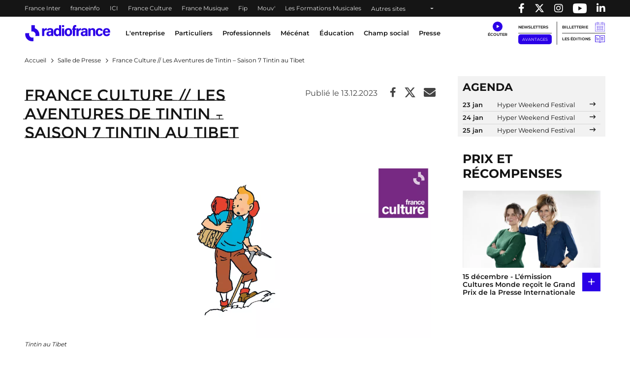

--- FILE ---
content_type: text/html; charset=UTF-8
request_url: https://www.radiofrance.com/presse/france-culture-les-aventures-de-tintin-saison-7-tintin-au-tibet
body_size: 19034
content:
<!DOCTYPE html>
<html lang="fr" dir="ltr" prefix="content: http://purl.org/rss/1.0/modules/content/  dc: http://purl.org/dc/terms/  foaf: http://xmlns.com/foaf/0.1/  og: http://ogp.me/ns#  rdfs: http://www.w3.org/2000/01/rdf-schema#  schema: http://schema.org/  sioc: http://rdfs.org/sioc/ns#  sioct: http://rdfs.org/sioc/types#  skos: http://www.w3.org/2004/02/skos/core#  xsd: http://www.w3.org/2001/XMLSchema# ">
  <head>
    <meta charset="utf-8" />
<meta name="description" content="" />
<link rel="canonical" href="https://www.radiofrance.com/presse/france-culture-les-aventures-de-tintin-saison-7-tintin-au-tibet" />
<link rel="image_src" href="https://www.radiofrance.com/sites/default/files/2023-12/cp_fc_tintin_au_tibet.jpeg" />
<meta property="og:site_name" content="Radio France" />
<meta property="og:type" content="content" />
<meta property="og:title" content="France Culture // Les Aventures de Tintin – Saison 7 Tintin au Tibet | Radio France" />
<meta property="og:description" content="" />
<meta property="og:image" content="https://www.radiofrance.com/sites/default/files/2023-12/cp_fc_tintin_au_tibet.jpeg" />
<meta name="twitter:card" content="summary_large_image" />
<meta name="twitter:title" content="France Culture // Les Aventures de Tintin – Saison 7 Tintin au Tibet | Radio France" />
<meta name="twitter:description" content="" />
<meta name="MobileOptimized" content="width" />
<meta name="HandheldFriendly" content="true" />
<meta name="viewport" content="width=device-width, initial-scale=1, shrink-to-fit=no" />
<link rel="next" href="https://www.radiofrance.com/presse/france-culture-les-aventures-de-tintin-saison-7-tintin-au-tibet?page=1" />
<script type="application/ld+json">{
    "@context": "https://schema.org",
    "@graph": [
        {
            "@type": "NewsArticle",
            "@id": "https://www.radiofrance.com/presse/france-culture-les-aventures-de-tintin-saison-7-tintin-au-tibet",
            "name": "France Culture // Les Aventures de Tintin – Saison 7  Tintin au Tibet",
            "headline": "France Culture // Les Aventures de Tintin – Saison 7  Tintin au Tibet",
            "description": "",
            "image": {
                "@type": "ImageObject",
                "url": "https://www.radiofrance.com/sites/default/files/2023-12/cp_fc_tintin_au_tibet.jpeg"
            },
            "datePublished": "2023-12-13T17:20:01+0100",
            "dateModified": "2023-12-13T17:20:01+0100",
            "isAccessibleForFree": "True",
            "author": {
                "@type": "Organization",
                "@id": "https://www.radiofrance.com/redaction-radio-france",
                "name": "Rédaction Radio France",
                "url": "https://www.radiofrance.com/redaction-radio-france"
            }
        },
        {
            "@type": "Organization",
            "@id": "https://radiofrance.com",
            "name": "Radio France",
            "url": "https://radiofrance.com",
            "logo": {
                "@type": "ImageObject",
                "url": "/themes/custom/radiofrance/images/logo-radio-france.jpg",
                "width": "112",
                "height": "112"
            }
        },
        {
            "@type": "WebSite",
            "name": "Radio France",
            "url": "https://radiofrance.com"
        }
    ]
}</script>
<meta http-equiv="x-ua-compatible" content="ie=edge" />
<link rel="icon" href="/themes/custom/radiofrance/favicon.ico" type="image/vnd.microsoft.icon" />

    <title>France Culture // Les Aventures de Tintin – Saison 7 Tintin au Tibet | Radio France</title>
    <link rel="preconnect" href="//sdk.privacy-center.org"/>
    <link rel="dns-prefetch" href="//sdk.privacy-center.org"/>
    <link rel='preconnect' href='//www.googletagmanager.com' crossorigin />
    <link rel="dns-prefetch" href="//www.googletagmanager.com"/>
    <link rel='preconnect' href='//www.googletagservices.com' crossorigin />
    <link rel="dns-prefetch" href="//www.googletagservices.com"/>
    <link rel='preconnect' href='//pagead2.googlesyndication.com' crossorigin />
    <link rel='preconnect' href='//platform.twitter.com' crossorigin />
    <link rel='preconnect' href='//connect.facebook.net' crossorigin />
    <link rel='preconnect' href='//tag.aticdn.net' crossorigin />
    <link rel="icon" type="image/png" sizes="32x32" href="/themes/custom/radiofrance/images/favicon-32x32.png">
    <link rel="icon" type="image/png" sizes="16x16" href="/themes/custom/radiofrance/images/favicon-16x16.png">
    <link rel="apple-touch-icon" sizes="180x180" href="/themes/custom/radiofrance/images/apple-touch-icon.png" />
    <meta name="p:domain_verify" content="418cf72daccbb49a2d3610d21af26404"/>
    <meta name="facebook-domain-verification" content="fh34fedz8qgh223njwl0hfa59ktlzc" />
    <link rel="stylesheet" media="all" href="/sites/default/files/css/css_UEd_RMMBDHQ56sUYI89dUi-oVmwIOCtJ8Fu_kE-Zk7U.css?delta=0&amp;language=fr&amp;theme=radiofrance&amp;include=eJxty0EOwjAMRNELBXKkyE7cEsmJkceh6u2RWKHCZhb_adgsEE7PwuTeLbMLteprcOKr7WpMekOc2uf-69OaJKfWbXOaVa6Hb7JDSyW3BdHkbSsQ8vooBHQEzcj_YsKJkJGZIOnV5UD-7H1YWypvMJ5R3Q" />
<link rel="stylesheet" media="all" href="/sites/default/files/css/css_gLgfSNGDhALE-U80_EyfPX9Q0mBb3Nmhi-to16OMi8c.css?delta=1&amp;language=fr&amp;theme=radiofrance&amp;include=eJxty0EOwjAMRNELBXKkyE7cEsmJkceh6u2RWKHCZhb_adgsEE7PwuTeLbMLteprcOKr7WpMekOc2uf-69OaJKfWbXOaVa6Hb7JDSyW3BdHkbSsQ8vooBHQEzcj_YsKJkJGZIOnV5UD-7H1YWypvMJ5R3Q" />
<link rel="stylesheet" media="all" href="/sites/default/files/css/css_IRvGvSkkNpE4VpSJTjKDyRDRcYz7qeJZGWMCmEaFvls.css?delta=2&amp;language=fr&amp;theme=radiofrance&amp;include=eJxty0EOwjAMRNELBXKkyE7cEsmJkceh6u2RWKHCZhb_adgsEE7PwuTeLbMLteprcOKr7WpMekOc2uf-69OaJKfWbXOaVa6Hb7JDSyW3BdHkbSsQ8vooBHQEzcj_YsKJkJGZIOnV5UD-7H1YWypvMJ5R3Q" />
<link rel="stylesheet" media="print" href="/sites/default/files/css/css_HrgdEnes4TDKxPzHiowzqm5FB_W-fH-B_bQzlLNEuM4.css?delta=3&amp;language=fr&amp;theme=radiofrance&amp;include=eJxty0EOwjAMRNELBXKkyE7cEsmJkceh6u2RWKHCZhb_adgsEE7PwuTeLbMLteprcOKr7WpMekOc2uf-69OaJKfWbXOaVa6Hb7JDSyW3BdHkbSsQ8vooBHQEzcj_YsKJkJGZIOnV5UD-7H1YWypvMJ5R3Q" />

    <script>
      // conf du consent status de base
      window.pdl = window.pdl || {};
      window.pdl.requireConsent = true;
      window.pdl.consent = {
        defaultPreset: {
          PA: 'essential'
        }
      };
      window.didomiOnReady = window.didomiOnReady || [];
    </script>
    
  </head>
  <body class="layout-no-sidebars page-node-10218 path-node node--type-press-release">
    
        <header id="header" tabindex="0" class="header" role="banner" aria-label="Entête du site">
  <div class="acces-direct bg-white">
    <div class="text-black">Accès direct :</div>
    <nav role="navigation" aria-label="Accès direct">
      <ul class="m-0 p-0">
        <li class="list-unstyled"><a href="#nav" title="Menu principal" class="">Menu principal</a></li>
        <li class="list-unstyled"><a href="#main" title="Contenu" class="">Contenu</a></li>
      </ul>
    </nav>
  </div>
  <div class="navbar navbar-expand-lg navbar-dark bg-black">
    <div class="container-fluid container-1200">
      <div class="row w-100">
        <div class="col-auto">
          

    <nav aria-label="block-menuheader-menu" id="block-menuheader" class="block block-menu navigation menu--menu-header">
                
  <div  class="sr-only" lang="en" id="block-menuheader-menu">Menu-header</div>
  

        
          <ul class="navbar-nav navbar-color">
              <li class="nav-item">
                                    <a class="nav-link" href="https://www.radiofrance.fr/franceinter" title="France Inter - Nouvelle fenêtre" target="_blank" data-no-instant>France Inter</a>
                              </li>
              <li class="nav-item">
                                    <a class="nav-link" href="https://www.franceinfo.fr/" title="franceinfo - Nouvelle fenêtre" target="_blank" data-no-instant>franceinfo</a>
                              </li>
              <li class="nav-item">
                                    <a class="nav-link" href="https://www.francebleu.fr/" title="ICI - Nouvelle fenêtre" target="_blank" data-no-instant>ICI</a>
                              </li>
              <li class="nav-item">
                                    <a class="nav-link" href="https://www.radiofrance.fr/franceculture" title="France Culture - Nouvelle fenêtre" target="_blank" data-no-instant>France Culture</a>
                              </li>
              <li class="nav-item">
                                    <a class="nav-link" href="https://www.radiofrance.fr/francemusique" title="France Musique - Nouvelle fenêtre" target="_blank" data-no-instant>France Musique</a>
                              </li>
              <li class="nav-item">
                                    <a class="nav-link" href="https://www.radiofrance.fr/fip" title="Fip - Nouvelle fenêtre" target="_blank" data-no-instant>Fip</a>
                              </li>
              <li class="nav-item">
                                    <a class="nav-link" href="https://www.radiofrance.fr/mouv" title="Mouv&#039; - Nouvelle fenêtre" target="_blank" data-no-instant>Mouv&#039;</a>
                              </li>
              <li class="nav-item">
                                    <a class="nav-link" href="/l-entreprise/les-formations" title="Les Formations Musicales" data-instant>Les Formations Musicales</a>
                              </li>
              <li class="nav-item">
                      <a class="nav-link dropdown-toggle" href="" id="dropdown-menu-black-9" role="button" data-toggle="dropdown" aria-haspopup="true" aria-expanded="false" data-no-instant>
              Autres sites
            </a>
            <div class="dropdown-menu bg-black" aria-labelledby="dropdown-menu-black-9">
              <ul class="navbar-nav flex-column">
                                                      <li class="nav-item"><a class="nav-link" href="https://www.radiofrance.fr" title="radiofrance.fr - Nouvelle fenêtre" target="_blank" data-no-instant>radiofrance.fr</a></li>
                                                                        <li class="nav-item"><a class="nav-link" href="https://studios.radiofrance.com/" title="Radio France Studios - Nouvelle fenêtre" target="_blank" data-no-instant>Radio France Studios</a></li>
                                                                        <li class="nav-item"><a class="nav-link" href="https://www.maisondelaradioetdelamusique.fr/" title="Maison de la Radio et de la Musique - Nouvelle fenêtre" target="_blank" data-no-instant>Maison de la Radio et de la Musique</a></li>
                                                                        <li class="nav-item"><a class="nav-link" href="https://mediateur.radiofrance.fr/" title="La Médiatrice - Nouvelle fenêtre" target="_blank" data-no-instant>La Médiatrice</a></li>
                                                </ul>
            </div>
                  </li>
          </ul>
  


  </nav>



        </div>
        <div class="col-auto ml-auto">
          <ul class="navbar-nav" role="list">
            <li class="nav-item">
              <a class="nav-link" href="//www.facebook.com/pages/Groupe-Radio-France/225248330547" target="_blank" title="Radio France sur Facebook - Nouvelle fenêtre">
                <span class="fab fa-facebook-f"></span><p class="d-none">Radio France sur Facebook</p>
              </a>
            </li>
            <li class="nav-item">
              <a class="nav-link" href="//twitter.com/radiofrance" target="_blank" title="Radio France sur Twitter - Nouvelle fenêtre">
                <span class="fab fa-x-twitter"></span><p class="d-none">Radio France sur Twitter</p>
              </a>
            </li>
            <li class="nav-item">
              <a class="nav-link" href="//www.instagram.com/radiofrance" target="_blank" title="Radio France sur Instagram - Nouvelle fenêtre">
                <span class="fab fa-instagram"></span><p class="d-none">Radio France sur Instagram</p>
              </a>
            </li>
            <li class="nav-item">
              <a class="nav-link" href="//www.youtube.com/@radiofrance" target="_blank" title="Radio France sur YouTube - Nouvelle fenêtre" style="
                    display: flex;
                    align-items: center;
                    height: 100%;
                    padding: 0 10px;
                ">
                <img loading="eager" src="/themes/custom/radiofrance/images/icons/yt_icon_mono_dark.png" alt="Radio France sur YouTube" height="20px" width="28px"><p class="d-none">Radio France sur Youtube</p>
              </a>
            </li>
            <li class="nav-item">
              <a href="//www.linkedin.com/company/radio-france/" target="_blank" title="Radio France sur Linkedin - Nouvelle fenêtre" class="nav-link">
                <span class="fab fa-linkedin-in"></span><p class="d-none">Radio France sur Linkedin</p>
              </a>
            </li>
          </ul>
        </div>
      </div>
    </div>
  </div>
  </header>

<nav id="nav" class="navbar navbar-expand-lg navbar-light bg-white sticky-top" role="navigation" aria-label="menu principal">
  <div class="container-fluid container-1200">
    <div class="row w-100 justify-content-between align-items-center">
      <div id="col-header-navigation" class="col-auto col-lg text-center order-lg-1 px-1">
        <button class="navbar-toggler navbar-toggler-right" type="button" data-toggle="collapse" data-target="#CollapsingNavbar" aria-controls="CollapsingNavbar" aria-expanded="false" aria-label="Toggle navigation"><span class="navbar-toggler-icon"></span></button>
        <div class="collapse navbar-collapse" id="CollapsingNavbar">
            

    <nav aria-label="block-menuprincipal-menu" id="block-menuprincipal" class="block block-menu navigation menu--main-menu">
                
  <div  class="sr-only" lang="en" id="block-menuprincipal-menu">Menu principal</div>
  

        
              <ul id="block-menuprincipal" class="clearfix navbar-nav">
    

              <li class="nav-item">
                                  <a class="nav-link dropdown-toggle" title="L&#039;entreprise" href="/lentreprise" id="navbarDropdown-1" role="button" data-toggle="dropdown" aria-haspopup="true" aria-expanded="false" data-no-instant target="_self">
              L&#039;entreprise
            </a>
            <div class="dropdown-menu bg-white" aria-labelledby="navbarDropdown-1">
              <div class="container-fluid container-1200">
                <div class="row">
                  <div class="col-12 px-1 py-lg-1">
                    <a class="nav-link-section" href="/lentreprise" title="L&#039;entreprise" target="_self">
                      <span class="fake-hn">L&#039;entreprise</span>
                    </a>
                  </div>
                </div>
                <ul class="row py-1" role="list">
                                      <li class="col-12 col-lg-2 py-lg-1 px-1" role="listitem">
                                            <a href="/nous-connaitre" title="Nous connaitre" class="" target="_self">Nous connaitre</a>
                                              <ul role="list">
                                                      <li role="listitem">
                                                            <a href="/nos-valeurs" title="Nos valeurs" class="" target="_self">Nos valeurs</a>
                                                          </li>
                                                      <li role="listitem">
                                                            <a href="/comite-ethique-de-radio-france" title="Comité éthique " class="" target="_self">Comité éthique </a>
                                                          </li>
                                                      <li role="listitem">
                                                            <a href="/chiffres-cles-de-radio-france" title="Nos chiffres-clés" class="" target="_self">Nos chiffres-clés</a>
                                                          </li>
                                                      <li role="listitem">
                                                            <a href="/gouvernance" title="Gouvernance " class="" target="_self">Gouvernance </a>
                                                          </li>
                                                      <li role="listitem">
                                                            <a href="/ressources-humaines" title="Ressources Humaines" class="" target="_self">Ressources Humaines</a>
                                                          </li>
                                                      <li role="listitem">
                                                            <a href="/radio-france-linternational" title="Radio France à l&#039;international" class="" target="_self">Radio France à l&#039;international</a>
                                                          </li>
                                                      <li role="listitem">
                                                            <a href="/etudes-et-audiences" title="Etudes &amp; audiences" class="" target="_self">Etudes &amp; audiences</a>
                                                          </li>
                                                      <li role="listitem">
                                                            <a href="/prix-et-recompenses" title="Prix et récompenses" class="" target="_self">Prix et récompenses</a>
                                                          </li>
                                                      <li role="listitem">
                                                            <a href="/notre-histoire" title="Notre Histoire" class="" target="_self">Notre Histoire</a>
                                                          </li>
                                                      <li role="listitem">
                                                            <a href="/venir-radio-france" title="Nous rendre visite" class="" target="_self">Nous rendre visite</a>
                                                          </li>
                                                  </ul>
                                          </li>
                                      <li class="col-12 col-lg-2 py-lg-1 px-1" role="listitem">
                                            <a href="/notre-role-de-media-de-service-public" title="Notre rôle de média de service public" class="" target="_self">Notre rôle de média de service public</a>
                                              <ul role="list">
                                                      <li role="listitem">
                                                            <a href="/nos-missions" title="Nos missions" class="" target="_self">Nos missions</a>
                                                              <ul class="py-0 pl-1" role="list">
                                                                      <li role="listitem">
                                                                            <a href="/radio-france-et-linformation" title="Information" class="" target="_self">Information</a>
                                    </li>
                                                                      <li role="listitem">
                                                                            <a href="/jeunesse-education-mediation" title="Jeunesse, Éducation, Médiation" class="" target="_self">Jeunesse, Éducation, Médiation</a>
                                    </li>
                                                                      <li role="listitem">
                                                                            <a href="/radio-france-et-la-culture" title="Culture" class="" target="_self">Culture</a>
                                    </li>
                                                                      <li role="listitem">
                                                                            <a href="/radio-france-et-la-musique" title="Musique" class="" target="_self">Musique</a>
                                    </li>
                                                                      <li role="listitem">
                                                                            <a href="/radio-france-et-la-proximite" title="Proximité" class="" target="_self">Proximité</a>
                                    </li>
                                                                      <li role="listitem">
                                                                            <a href="/radio-france-et-linnovation" title="Innovation" class="" target="_self">Innovation</a>
                                    </li>
                                                                  </ul>
                                                          </li>
                                                      <li role="listitem">
                                                            <a href="/nos-engagements" title="Nos engagements" class="" target="_self">Nos engagements</a>
                                                              <ul class="py-0 pl-1" role="list">
                                                                      <li role="listitem">
                                                                            <a href="/barometre-du-pluralisme" title="Baromètre du pluralisme" class="" target="_self">Baromètre du pluralisme</a>
                                    </li>
                                                                      <li role="listitem">
                                                                            <a href="/raison-detre" title="Raison d&#039;être" class="" target="_self">Raison d&#039;être</a>
                                    </li>
                                                                      <li role="listitem">
                                                                            <a href="/pour-une-information-de-confiance-radio-france-sengage" title="Une information de confiance" class="" target="_self">Une information de confiance</a>
                                    </li>
                                                                      <li role="listitem">
                                                                            <a href="/le-tournant" title="Le Tournant" class="" target="_self">Le Tournant</a>
                                    </li>
                                                                      <li role="listitem">
                                                                            <a href="/mettre-lintelligence-artificielle-au-service-des-missions-de-radio-france" title="charte d&#039;engagements et d&#039;usages de l&#039;IA" class="" target="_self">charte d&#039;engagements et d&#039;usages de l&#039;IA</a>
                                    </li>
                                                                      <li role="listitem">
                                                                            <a href="https://www.radiofrance.com/rse" title="RSE" class="" target="_self">RSE</a>
                                    </li>
                                                                      <li role="listitem">
                                                                            <a href="/diversite-et-egalite" title="Diversité et Egalité" class="" target="_self">Diversité et Egalité</a>
                                    </li>
                                                                      <li role="listitem">
                                                                            <a href="/protection-des-donnees" title="Protection des données" class="" target="_self">Protection des données</a>
                                    </li>
                                                                  </ul>
                                                          </li>
                                                      <li role="listitem">
                                                            <a href="/notre-financement" title="Notre financement" class="" target="_self">Notre financement</a>
                                                          </li>
                                                  </ul>
                                          </li>
                                      <li class="col-12 col-lg-2 py-lg-1 px-1" role="listitem">
                                            <a href="/nos-activites" title="Nos activités" class="" target="_self">Nos activités</a>
                                              <ul role="list">
                                                      <li role="listitem">
                                                            <a href="/nos-activites-radiophoniques" title="Nos activités radiophoniques" class="" target="_self">Nos activités radiophoniques</a>
                                                          </li>
                                                      <li role="listitem">
                                                            <a href="/l-entreprise/les-formations" title="Nos formations musicales" class="" target="_self">Nos formations musicales</a>
                                                          </li>
                                                  </ul>
                                          </li>
                                  </ul>
              </div>
            </div>
                  </li>
              <li class="nav-item">
                                  <a class="nav-link dropdown-toggle" title="Particuliers" href="/particuliers" id="navbarDropdown-2" role="button" data-toggle="dropdown" aria-haspopup="true" aria-expanded="false" data-no-instant target="_self">
              Particuliers
            </a>
            <div class="dropdown-menu bg-white" aria-labelledby="navbarDropdown-2">
              <div class="container-fluid container-1200">
                <div class="row">
                  <div class="col-12 px-1 py-lg-1">
                    <a class="nav-link-section" href="/particuliers" title="Particuliers" target="_self">
                      <span class="fake-hn">Particuliers</span>
                    </a>
                  </div>
                </div>
                <ul class="row py-1" role="list">
                                      <li class="col-12 col-lg-2 py-lg-1 px-1" role="listitem">
                                            <a href="/les-concerts-de-radio-france" title="Les concerts de Radio France" class="" target="_self">Les concerts de Radio France</a>
                                          </li>
                                      <li class="col-12 col-lg-2 py-lg-1 px-1" role="listitem">
                                            <a href="/activites-jeune-public-et-famille" title="Activités jeune public et famille" class="" target="_self">Activités jeune public et famille</a>
                                          </li>
                                      <li class="col-12 col-lg-2 py-lg-1 px-1" role="listitem">
                                            <a href="/actualites" title="En ce moment avec Radio France" class="" target="_self">En ce moment avec Radio France</a>
                                          </li>
                                      <li class="col-12 col-lg-2 py-lg-1 px-1" role="listitem">
                                            <a href="/les-emissions-en-public" title="Émissions en public" class="" target="_self">Émissions en public</a>
                                          </li>
                                      <li class="col-12 col-lg-2 py-lg-1 px-1" role="listitem">
                                            <a href="/comment-nous-ecouter" title="Nous écouter" class="" target="_self">Nous écouter</a>
                                              <ul role="list">
                                                      <li role="listitem">
                                                            <a href="/radio-france-et-la-radio-numerique-terrestre-dab" title="Nos radios en DAB+" class="" target="_self">Nos radios en DAB+</a>
                                                          </li>
                                                      <li role="listitem">
                                                            <a href="/frequences" title="Fréquences radios en FM" class="" target="_self">Fréquences radios en FM</a>
                                                          </li>
                                                      <li role="listitem">
                                                            <a href="/application-mobile-radio-france" title="L&#039;application Radio France" class="" target="_self">L&#039;application Radio France</a>
                                                          </li>
                                                      <li role="listitem">
                                                            <a href="/podcasts" title="Podcasts" class="" target="_self">Podcasts</a>
                                                          </li>
                                                  </ul>
                                          </li>
                                      <li class="col-12 col-lg-2 py-lg-1 px-1" role="listitem">
                                            <a href="/informations-pratiques" title="Infos pratiques" class="" target="_self">Infos pratiques</a>
                                              <ul role="list">
                                                      <li role="listitem">
                                                            <a href="/venir-radio-france" title="Venir à Radio France" class="" target="_self">Venir à Radio France</a>
                                                          </li>
                                                      <li role="listitem">
                                                            <a href="/restaurant-brasserie-radioeat" title="Restaurant-brasserie" class="" target="_self">Restaurant-brasserie</a>
                                                          </li>
                                                      <li role="listitem">
                                                            <a href="/bar-le-belair" title="Bar Le Belair" class="" target="_self">Bar Le Belair</a>
                                                          </li>
                                                      <li role="listitem">
                                                            <a href="/faq-aide" title="FAQ" class="" target="_self">FAQ</a>
                                                          </li>
                                                  </ul>
                                          </li>
                                  </ul>
              </div>
            </div>
                  </li>
              <li class="nav-item">
                                  <a class="nav-link dropdown-toggle" title="Professionnels" href="/professionnels" id="navbarDropdown-3" role="button" data-toggle="dropdown" aria-haspopup="true" aria-expanded="false" data-no-instant target="_self">
              Professionnels
            </a>
            <div class="dropdown-menu bg-white" aria-labelledby="navbarDropdown-3">
              <div class="container-fluid container-1200">
                <div class="row">
                  <div class="col-12 px-1 py-lg-1">
                    <a class="nav-link-section" href="/professionnels" title="Professionnels" target="_self">
                      <span class="fake-hn">Professionnels</span>
                    </a>
                  </div>
                </div>
                <ul class="row py-1" role="list">
                                      <li class="col-12 col-lg-2 py-lg-1 px-1" role="listitem">
                                            <a href="https://studios.radiofrance.com/qui-sommes-nous" title="Radio France Studios" class="" target="_blank">Radio France Studios</a>
                                          </li>
                                      <li class="col-12 col-lg-2 py-lg-1 px-1" role="listitem">
                                            <a href="https://studios.radiofrance.com/nos-savoir-faire/production-evenementielle" title="Location d&#039;espaces" class="" target="_blank">Location d&#039;espaces</a>
                                          </li>
                                      <li class="col-12 col-lg-2 py-lg-1 px-1" role="listitem">
                                            <a href="https://studios.radiofrance.com/studios-espaces" title="Location de studios" class="" target="_blank">Location de studios</a>
                                          </li>
                                      <li class="col-12 col-lg-2 py-lg-1 px-1" role="listitem">
                                            <a href="/regie-publicite" title="Régie Publicitaire" class="" target="_self">Régie Publicitaire</a>
                                          </li>
                                      <li class="col-12 col-lg-2 py-lg-1 px-1" role="listitem">
                                            <a href="/professionnels/previsions-dactualite" title="Prévisions d&#039;actualité" class="" target="_self">Prévisions d&#039;actualité</a>
                                          </li>
                                      <li class="col-12 col-lg-2 py-lg-1 px-1" role="listitem">
                                            <a href="/professionnels/marches-publics" title="Marchés publics" class="" target="_self">Marchés publics</a>
                                          </li>
                                      <li class="col-12 col-lg-2 py-lg-1 px-1" role="listitem">
                                            <a href="https://studios.radiofrance.com/studio-espace/restaurant-radioeat" title="Restaurant" class="" target="_self">Restaurant</a>
                                          </li>
                                      <li class="col-12 col-lg-2 py-lg-1 px-1" role="listitem">
                                            <a href="https://studios.radiofrance.com/studio-espace/bar-le-belair" title="Bar" class="" target="_self">Bar</a>
                                          </li>
                                  </ul>
              </div>
            </div>
                  </li>
              <li class="nav-item">
                                  <a class="nav-link dropdown-toggle" href="https://www.maisondelaradioetdelamusique.fr/mecenat" title="Mécénat" target="_blank">
              Mécénat
            </a>
                  </li>
              <li class="nav-item">
                                  <a class="nav-link dropdown-toggle" href="/education" title="Éducation" target="_self">
              Éducation
            </a>
                  </li>
              <li class="nav-item">
                                  <a class="nav-link dropdown-toggle" href="/champ-social" title="Champ social" target="_self">
              Champ social
            </a>
                  </li>
              <li class="nav-item">
                                  <a class="nav-link dropdown-toggle" href="/presse" title="Presse" target="_self">
              Presse
            </a>
                  </li>
      

    </ul>
  


  </nav>



          <div class="row px-1 d-lg-none">
            <ul class="col col-header-actions pr-1 pl-0 mb-0" role="list">
              <li class="list-unstyled" role="listitem"><a class="newsletters" title="Newsletters" href="/newsletters" lang="en">Newsletters</a></li>
              <li class="list-unstyled" role="listitem"><a class="btn btn-sm btn-blue" title="Avantages" target="_blank" href="https://espace-avantages.radiofrance.com">Avantages</a></li>
              <li class="list-unstyled" role="listitem"><a class="billetterie" title="Billetterie - Nouvelle fenêtre" href="https://www.maisondelaradio.fr/agenda" target="_blank">Billetterie</a></li>
              <li class="list-unstyled" role="listitem"><a class="editions" title="Les éditions" href="/les-editions">Les éditions</a></li>
            </ul>
          </div>
          <div class="row px-1 d-lg-none">
            <div class="col col-header-actions pr-1">
              <div class="d-flex justify-content-around my-2">
                <a href="//twitter.com/radiofrance/" target="_blank" title="Radio France sur Twitter - Nouvelle fenêtre">
                  <span class="fab fa-x-twitter fa-lg"></span>
                </a>
                <a href="//www.facebook.com/pages/Groupe-Radio-France/225248330547" target="_blank" title="Radio France sur Facebook - Nouvelle fenêtre">
                  <span class="fab fa-facebook-f fa-lg"></span>
                </a>
                <a href="//www.instagram.com/radiofrance/" target="_blank" title="Radio France sur Instagram - Nouvelle fenêtre">
                  <span class="fab fa-instagram fa-lg"></span>
                </a>
                <a href="//www.linkedin.com/company/radio-france/" target="_blank" title="Radio France sur Linkedin - Nouvelle fenêtre" class="text-decoration-none">
                  <span class="fab fa-linkedin-in fa-lg"></span>
                </a>
              </div>
            </div>
          </div>
        </div>
      </div>
      <div id="col-header-logo" class="col-auto order-lg-0">
                <a href="/" title="Radio France : retour à l'accueil" rel="home" class="navbar-brand">
              <img loading="lazy" src="/themes/custom/radiofrance/logo.svg?1769098209" alt="Radio France" width="175" height="33"/>
          </a>
  
        </div>
      <div id="col-header-player" class="col-auto order-lg-2">
                  <div class="row">
            <div class="col-12 col-sm-auto pr-lg-2 text-center">
              <a class="ecouter" title="Écouter" href="#collapse-menu-ecouter" role="button" data-toggle="collapse" aria-haspopup="true" aria-expanded="false" data-name="Clic_Écouter" data-no-instant><div class="icon-ecouter"></div></a>
              <div class="collapse" id="collapse-menu-ecouter">
                

    <div id="block-rdf-flux-direct" class="block block-rdf-flux-direct row">
	
		
		    <div class="container-fluid container-1200" id="accordion">
  <div class="row">
  </div>
</div>

	</div>

              </div>
            </div>
            <div class="col-auto col-header-actions pr-1 d-none d-lg-block">
              <ul class="p-0 m-0" role="list">
                <li class="list-unstyled" role="listitem">
                  <a class="newsletters" title="Newsletters" href="/newsletters" lang="en">Newsletters</a>
                </li>
                <li class="list-unstyled" role="listitem">
                  <a class="btn btn-sm btn-blue" title="Avantages" target="_blank" href="https://espace-avantages.radiofrance.com" data-name="Clic_Avantages" data-no-instant>Avantages</a>
                </li>
              </ul>
            </div>
            <div class="col-auto col-header-actions pl-1 d-none d-lg-block border-left">
              <ul class="p-0 m-0" role="list">
                <li class="list-unstyled" role="listitem"><a class="billetterie" title="Billetterie - Nouvelle fenêtre" href="https://www.maisondelaradio.fr/agenda" target="_blank" data-name="Clic_Billetterie" data-no-instant>Billetterie</a></li>
                <li class="list-unstyled" role="listitem"><a class="editions" title="Les éditions" href="/les-editions" data-name="Clic_Les_Éditions">Les éditions</a></li>
              </ul>
            </div>
          </div>
              </div>
    </div>
  </div>
  <div class="col-header-progression">
    <div id="page-progression"></div>
  </div>
</nav>

  <section class="header-carousel">
    
  </section>

<main id="main" class="main" role="main">

      <section class="outils-sticky d-none d-lg-block">
      <div class="outils">
        <div class="outils-ie">
          <ul>
            <li class="dropright">
              <a class="outil outil-aide dropdown-toggle dropdown-outils-aide-js" href="#" title="Aide" role="button" id="dropdown-outils-aide" data-toggle="dropdown" aria-haspopup="true" aria-expanded="false" data-name="Clic_Module_Aide">Aide</a>
              <div class="dropdown-menu" aria-labelledby="dropdown-outils-aide">
                                  

    <div id="block-rdf-search-assistant" class="block block-rdf-search-assistant row">
	
		
		    <form class = 'col-12 search_assistant_js' method="post" onsubmit="return false;" id="search_assistant">
  <div class="row bg-gray-100">
    <div class="col-12 col-md-5 py-1">
      <label for="sa_profil">Vous êtes</label>
      <select class="form-select" id="sa_profil">
        <option value="0">Sélectionnez</option>
                              <option value="243">Auditeur / Spectateur / Lecteur</option>
                      <option value="245">Enseignant</option>
                      <option value="248">Intéressé par Radio France</option>
                      <option value="244">Journaliste</option>
                      <option value="247">Relai du champ social</option>
                      <option value="246">Une entreprise</option>
                        </select>
    </div>
    <div class="col-12 col-md-5 py-1">
      <label for="sa_search">Vous cherchez</label>
      <select class="form-select" id="sa_search">
        <option value="">Sélectionnez</option>
                              <option value="default">Sélectionnez une valeur pour le champ &quot;Vous êtes&quot;</option>
                        </select>
    </div>
    <div class="col-12 col-md-2">
      <input type="button" class="btn btn-primary btn-block h-100 sa_ok_js" disabled="true" id="sa_ok" value="OK" title="OK, chercher les contenus"/>
    </div>
  </div>
</form>
<div class="col-12">
  <div class="row bg-white">
    <p id='sa_msg' class="col-12 p-1 font-weight-semi-bold" role="status">

    </p>
    <div class="d-none col-12 col-md-3 col-outil-article p-1" id="assistant_news">
      <div class="titre">À la une</div>
      <div class="py-1">
        <div class="result_search" id="news_img"></div>
        <div class="result_search" id="news_title" class="font-weight-semi-bold py-1"></div>
        <div class="result_search" id="news_body"></div>
      </div>

    </div>
    <div class="d-none col-12 col-md-5 col-outil-list p-1" id="assistant_read">
      <p class="titre">À Lire / à voir / à écouter</p>
      <div class="py-1">
        <ul class="result_search" id="read_links"></ul>
      </div>
    </div>
    <div class="d-none col-12 col-md-4 col-outil-file p-1" id="assistant_file">
      <p class="titre">À télécharger</p>
      <div class="py-1">
        <ul>
       </ul>
     </div>
   </div>
 </div>
</div>

	</div>


                              </div>
            </li>
            <li><a class="outil outil-frequences" href="/frequences" title="Fréquences" data-name="Clic_Module_Frequences">Fréquences</a></li>
            <li><a class="outil outil-acces" href="/venir-radio-france" title="Accès" data-name="Clic_Module_Acces">Accès</a></li>
            <li><a class="outil outil-contact" href="/contactez-nous" title="Contact" data-name="Clic_Module_Contact">Contact</a></li>
          </ul>
        </div>
      </div>
    </section>
  
      <section>
      <div class="container-fluid container-1200">
        <div class="row">
          <div class="col-12">
              <div data-drupal-messages-fallback class="hidden"></div>
<div id="block-radiofrance-breadcrumbs" class="block block-system block-system-breadcrumb-block row">
	
		
		    

<nav class="px-1 py-1" role="navigation" aria-label="breadcrumb">
  <ol class="breadcrumb" itemscope itemtype="https://schema.org/BreadcrumbList">
            <li itemprop="itemListElement" itemscope itemtype="https://schema.org/ListItem" class="breadcrumb-item">
                  <a itemprop="item" itemtype="https://schema.org/Thing" href="/">
            <span itemprop="name">Accueil</span>
          </a>
                <meta itemprop="position" content="1" />
      </li>
                <li itemprop="itemListElement" itemscope itemtype="https://schema.org/ListItem" class="breadcrumb-item">
                  <a itemprop="item" itemtype="https://schema.org/Thing" href="/presse">
            <span itemprop="name">Salle de Presse</span>
          </a>
                <meta itemprop="position" content="2" />
      </li>
                <li itemprop="itemListElement" itemscope itemtype="https://schema.org/ListItem" class="breadcrumb-item">
                  <span itemprop="item" itemtype="https://schema.org/Thing">
            <span itemprop="name" class="breadcrumb-item active">France Culture // Les Aventures de Tintin – Saison 7  Tintin au Tibet</span>
          </span>
                <meta itemprop="position" content="3" />
      </li>
        </ol>
</nav>

	</div>


          </div>
        </div>
      </div>
    </section>
  
      <section class="content-top">
      
    </section>
  
      <section class="content-top-edition">
      
    </section>
  
      <section class="content">
      <div class="container-fluid container-1200">
        <div class="row">
                      <div class="col-12 col-lg max-w-860">
              <div id="block-radiofrance-content" class="block block-system block-system-main-block row">
	
		
		    


<article data-history-node-id="10218" about="/presse/france-culture-les-aventures-de-tintin-saison-7-tintin-au-tibet" class="node node--type-press-release node--view-mode-full col-12">
  <header>
    <div class="row">
      <div class="col-12 p-1">
        
                
              </div>
    </div>
  </header>


    <div class="container-fluid container-1200">
    <div class="row">
      <div class="col-12 col-md-auto p-1 order-md-3">
        <div class="sociaux" data-no-instant>
          <a href="https://www.facebook.com/sharer/sharer.php?u=https://www.radiofrance.com/presse/france-culture-les-aventures-de-tintin-saison-7-tintin-au-tibet" target="_blank" title="Partager cette page sur Facebook - Nouvelle fenêtre"><span class="fab fa-facebook-f"></span></a>
          <a href="https://twitter.com/intent/tweet?text=https://www.radiofrance.com/presse/france-culture-les-aventures-de-tintin-saison-7-tintin-au-tibet" target="_blank" title="Partager cette page sur Twitter - Nouvelle fenêtre"><span class="fab fa-x-twitter"></span></a>
                                                                                                <a href="mailto:?&subject=France%20Culture%20%2F%2F%20Les%20Aventures%20de%20Tintin%20%E2%80%93%20Saison%207%20%20Tintin%20au%20Tibet&body=J'ai%20lu%20%22France%20Culture%20%2F%2F%20Les%20Aventures%20de%20Tintin%20%E2%80%93%20Saison%207%20%20Tintin%20au%20Tibet%22%0ASur%20https://www.radiofrance.com/presse/france-culture-les-aventures-de-tintin-saison-7-tintin-au-tibet%0A%0AEt%20je%20voulais%20aussi%20te%20faire%20découvrir%20https://www.radiofrance.com/" target="_blank" title="Partager cette page par courrier électronique - Nouvelle fenêtre"><span class="fas fa-envelope"></span></a>
                              </div>
      </div>
      <div class="col-12 col-md pr-md-2 order-md-1">
        <h1 class="text-sub p-1 m-0"><span class="field field--name-title field--type-string field--label-hidden">France Culture // Les Aventures de Tintin – Saison 7  Tintin au Tibet</span>
</h1>
      </div>
              <div class="col-12 col-md-auto text-right p-1 order-md-2">
            <div class="date-parution">
    <p class="fake-p">Publié le&nbsp;13.12.2023</p>
  </div>

        </div>
      
    </div>
  </div>
  

  <div class="row">
          <div class="col-12 p-1">
        <p class="fake-p"></p>
      </div>
        <div class="col-12 p-1">
                <figure class="figure" title="Les Aventures de Tintin –  Tintin au Tibet - disponible le 13 décembre 2023 sur France Culture" role="group" aria-label="Tintin au Tibet ">
	<img loading="auto"  data-lazy="data-lazy" src="/sites/default/files/styles/format_21_9/public/2023-12/cp_fc_tintin_au_tibet.jpeg.webp?itok=K0mEX1XZ" width="1400" height="600" alt="Les Aventures de Tintin –  Tintin au Tibet - disponible le 13 décembre 2023 sur France Culture" loading="lazy" typeof="foaf:Image" class="img-fluid image-style-format-21-9" alt=""/>
      <figcaption>Tintin au Tibet </figcaption>
  </figure>


            <div class="row py-2">
                <div class="col-12 col-md">
                                <div class="body-article"><div class="field__item body-article px-1"><div class="max-w-600 mx-auto cp-presse"> </div>
<table align="center" border="0" cellpadding="0" cellspacing="0" role="presentation" style="border:none;margin:0;width:100%;">
<tbody>
<tr>
<td style="border:none;margin:0;padding:0;">
<!--[if mso | IE]><table align="center" border="0" cellpadding="0" cellspacing="0" class="" role="presentation" style="width:600px;" width="600" ><tr><td style="font-size:0px;mso-"><![endif]--><div style="margin:0px auto;max-width:600px;">
<table align="center" border="0" cellpadding="0" cellspacing="0" role="presentation" style="border:none;margin:0;width:100%;">
<tbody>
<tr>
<td style="border:none;margin:0;padding:0;direction:ltr;font-size:0px;padding:0;text-align:center;">
<!--[if mso | IE]><table role="presentation" border="0" cellpadding="0" cellspacing="0"><tr><td class="" width="600px" ><table align="center" border="0" cellpadding="0" cellspacing="0" class="" role="presentation" style="width:600px;" width="600" ><tr><td style="font-size:0px;mso-"><![endif]--><div style="margin:0px auto;max-width:600px;">
<table align="center" border="0" cellpadding="0" cellspacing="0" role="presentation" style="border:none;margin:0;width:100%;">
<tbody>
<tr>
<td style="border:none;margin:0;padding:0;direction:ltr;font-size:0px;padding:0;padding-bottom:10px;padding-left:10px;padding-right:10px;padding-top:10px;text-align:center;">
<!--[if mso | IE]><table role="presentation" border="0" cellpadding="0" cellspacing="0"><tr><td class="" style="vertical-align:top;width:580px;" ><![endif]--><div class="mj-column-per-100 mj-outlook-group-fix" style="width:100%;font-size:0px;text-align:left;direction:ltr;display:inline-block;vertical-align:top;">
<table border="0" cellpadding="0" cellspacing="0" role="presentation" style="border:none;margin:0;" width="100%">
<tbody>
<tr>
<td style="border:none;margin:0;padding:0;vertical-align:top;padding-top:5px;padding-right:5px;padding-bottom:5px;padding-left:5px;">
<table border="0" cellpadding="0" cellspacing="0" role="presentation" style="border:none;margin:0;" width="100%">
<tbody>
<tr>
<td align="center" class="oSDIlFtBqPisdFwSBvKDS" style="border:none;margin:0;padding:0;font-size:0px;padding:0;padding-top:10px;padding-right:10px;padding-bottom:10px;padding-left:10px;word-break:break-word;">
<table border="0" cellpadding="0" cellspacing="0" role="presentation" style="border:none;margin:0;border-collapse:collapse;border-spacing:0px;">
<tbody>
<tr>
<td style="border:none;margin:0;padding:0;"><img alt augure-embed-image src="/sites/default/files/press_releases/9041_637768037543649831.jpg" style="border:0;display:block;outline:none;text-decoration:none;margin-left:auto;margin-right:auto;font-size:13px;width:100%;"></td>
</tr>
</tbody>
</table>
</td>
</tr>
<tr>
<td align="left" style="border:none;margin:0;padding:0;font-size:0px;padding:0;padding-top:10px;padding-right:10px;padding-bottom:10px;padding-left:10px;word-break:break-word;">
<div style="font-size:12px;text-align:left;color:#000000;">
<p style="font-size: 14px; color: #000000;  text-align: left;"><span style="font-size: 10px;">Mercredi 13 décembre 2023</span></p>
</div>
</td>
</tr>
<tr>
<td align="left" style="border:none;margin:0;padding:0;font-size:0px;padding:0;padding-top:10px;padding-right:10px;padding-bottom:10px;padding-left:10px;word-break:break-word;">
<div style="font-size:12px;text-align:left;color:#000000;">
<p style="text-align: left;"><strong style="color: windowtext; text-align: left; font-size: 12px; background-color: rgba(var(--bs-white-rgb), var(--bs-bg-opacity));"><span style="font-size: 22px;"><span class="TextRun SCXW69039591 BCX8" data-contrast="none" style="color: #762b84;" xml:lang="FR-FR"><span class="NormalTextRun SCXW69039591 BCX8" data-ccp-charstyle="normaltextrun" data-ccp-charstyle-defn="{" font objectid paragraph>Les Aventures de Tintin – Saison 7</span></span><span class="EOP SCXW69039591 BCX8" data-ccp-props="{" style="color: #762b84;"> </span></span></strong></p>
<div class="OutlineElement Ltr SCXW69039591 BCX8" style="color: #000000; font-size: 12px;">
<p class="Paragraph SCXW69039591 BCX8" style="color: windowtext; text-align: left;" xml:lang="FR-FR"><em><strong><span style="font-size: 22px;"><span class="TextRun SCXW69039591 BCX8" data-contrast="none" style="color: #762b84;" xml:lang="FR-FR"><span class="NormalTextRun SCXW69039591 BCX8" data-ccp-charstyle="normaltextrun">Tintin au Tibet</span></span><span class="EOP SCXW69039591 BCX8" data-ccp-props="{" style="color: #762b84;"> </span></span></strong></em></p>
</div>
<p style="text-align: left;"><span style="color: #762b84; font-size: 20px;"><span class="TextRun SCXW113736743 BCX8" data-contrast="none" style="color: #762b84;" xml:lang="FR-FR"><span class="NormalTextRun SCXW113736743 BCX8">Une coproduction France Culture, </span><span class="NormalTextRun SpellingErrorV2Themed SCXW113736743 BCX8">Tintinimaginatio</span> </span><span class="LineBreakBlob BlobObject DragDrop SCXW113736743 BCX8" style="color: #762b84;"><span class="SCXW113736743 BCX8"> </span></span><br class="SCXW113736743 BCX8"><br>
															<span class="TextRun SCXW113736743 BCX8" data-contrast="none" style="color: #762b84;" xml:lang="FR-FR"><span class="NormalTextRun SCXW113736743 BCX8">et</span><span class="NormalTextRun SCXW113736743 BCX8"> la Comédie-Française</span><span class="NormalTextRun SCXW113736743 BCX8">, a</span><span class="NormalTextRun SCXW113736743 BCX8">vec l’Orchestre National de France</span></span><span class="EOP SCXW113736743 BCX8" data-ccp-props="{" style="color: #762b84;"> </span></span></p>
<div class="OutlineElement Ltr SCXW53287171 BCX8" style="color: #000000; font-size: 12px;">
<p class="Paragraph SCXW53287171 BCX8" style="color: windowtext; text-align: left;" xml:lang="FR-FR"><span style="font-size: 14px;"><span class="TextRun SCXW53287171 BCX8" data-contrast="none" style="color: #762b84;" xml:lang="FR-FR"><span class="NormalTextRun SCXW53287171 BCX8" data-ccp-charstyle="normaltextrun" data-ccp-charstyle-defn="{" font objectid paragraph>Une série de fiction<strong> </strong></span></span><span class="TextRun SCXW53287171 BCX8" data-contrast="none" style="color: #762b84;" xml:lang="FR-FR"><span class="NormalTextRun SCXW53287171 BCX8"><strong>à podcaster de 7 à 77 ans </strong>!</span></span><span class="TextRun SCXW53287171 BCX8" data-contrast="none" style="color: #762b84;" xml:lang="FR-FR"><span class="NormalTextRun SCXW53287171 BCX8"> </span></span><span class="EOP SCXW53287171 BCX8" data-ccp-props="{" style="color: #762b84;"> </span></span></p>
</div>
<div class="OutlineElement Ltr SCXW53287171 BCX8" style="color: #000000; font-size: 12px;">
<p class="Paragraph SCXW53287171 BCX8" style="color: windowtext; text-align: left;" xml:lang="FR-FR"><span style="font-size: 14px;"><span class="TextRun SCXW53287171 BCX8" data-contrast="none" style="color: #762b84;" xml:lang="FR-FR"><span class="NormalTextRun SCXW53287171 BCX8" data-ccp-charstyle="normaltextrun">Disponible </span></span><span class="TextRun SCXW53287171 BCX8" data-contrast="none" style="color: #762b84;" xml:lang="FR-FR"><span class="NormalTextRun SCXW53287171 BCX8" data-ccp-charstyle="normaltextrun"><strong>dès le 13 décembre</strong> </span></span><span class="TextRun SCXW53287171 BCX8" data-contrast="none" style="color: #762b84;" xml:lang="FR-FR"><span class="NormalTextRun SCXW53287171 BCX8" data-ccp-charstyle="normaltextrun">sur le site de France Culture </span></span><span class="LineBreakBlob BlobObject DragDrop SCXW53287171 BCX8" style="color: #762b84;"><span class="SCXW53287171 BCX8"> </span></span><br class="SCXW53287171 BCX8"><br>
															<span class="TextRun SCXW53287171 BCX8" data-contrast="none" style="color: #762b84;" xml:lang="FR-FR"><span class="NormalTextRun SCXW53287171 BCX8" data-ccp-charstyle="normaltextrun">et l’appli</span><span class="NormalTextRun SCXW53287171 BCX8" data-ccp-charstyle="normaltextrun">cation</span><span class="NormalTextRun SCXW53287171 BCX8" data-ccp-charstyle="normaltextrun"> Radio France</span></span><span class="EOP SCXW53287171 BCX8" data-ccp-props="{" style="color: #762b84;"> </span></span></p>
</div>
</div>
</td>
</tr>
<tr>
<td align="center" class="ZTl8O-_jyFRvmpfD3R2Mf" style="border:none;margin:0;padding:0;font-size:0px;padding:0;padding-top:10px;padding-right:10px;padding-bottom:10px;padding-left:10px;word-break:break-word;">
<table border="0" cellpadding="0" cellspacing="0" role="presentation" style="border:none;margin:0;border-collapse:collapse;border-spacing:0px;">
<tbody>
<tr>
<td style="border:none;margin:0;padding:0;"><img alt augure-embed-image src="/sites/default/files/press_releases/15688_638380781237988082.jpg" style="border:0;display:block;outline:none;text-decoration:none;margin-left:auto;margin-right:auto;font-size:13px;width:100%;"></td>
</tr>
</tbody>
</table>
</td>
</tr>
<tr>
<td align="left" style="border:none;margin:0;padding:0;font-size:0px;padding:0;padding-top:10px;padding-right:10px;padding-bottom:10px;padding-left:10px;word-break:break-word;">
<div style="font-size:12px;text-align:left;color:#000000;">
<p><strong style="color: windowtext; text-align: justify; font-size: 12px; background-color: rgba(var(--bs-white-rgb), var(--bs-bg-opacity));"><span style="font-size: 13px;"><span class="TextRun SCXW225301168 BCX8" data-contrast="auto" style="color: windowtext;" xml:lang="FR-FR"><span class="NormalTextRun SCXW225301168 BCX8">Pour les fêtes de fin d’année</span><span class="NormalTextRun SCXW225301168 BCX8">, France Culture </span><span class="NormalTextRun SCXW225301168 BCX8">offre </span><span class="NormalTextRun SCXW225301168 BCX8">une adaptation inédite de l’album d’Hergé&nbsp;: </span></span><a class="Hyperlink SCXW225301168 BCX8" href="https://www.radiofrance.fr/franceculture/podcasts/serie-tintin-au-tibet-les-aventures-de-tintin" rel="noreferrer noopener" style="font-weight: inherit; letter-spacing: inherit; text-decoration: none; color: inherit;" target="_blank"><span class="TextRun Underlined SCXW225301168 BCX8" data-contrast="auto" style="color: windowtext;" xml:lang="FR-FR"><span class="NormalTextRun SCXW225301168 BCX8" data-ccp-charstyle="Hyperlink"><em><span style="text-decoration: underline;">Tintin au Tibet</span></em>.</span></span></a><span class="TextRun SCXW225301168 BCX8" data-contrast="auto" style="color: windowtext;" xml:lang="FR-FR"> </span><span class="TextRun SCXW225301168 BCX8" data-contrast="auto" style="color: windowtext;" xml:lang="FR-FR"><span class="NormalTextRun SCXW225301168 BCX8">Avec six premières saisons</span><span class="NormalTextRun SCXW225301168 BCX8">, qui enregistrent près de 9 millions </span><span class="NormalTextRun SCXW225301168 BCX8">d’écoutes,</span></span><span class="TextRun SCXW225301168 BCX8" data-contrast="auto" style="color: windowtext;" xml:lang="FR-FR"><span class="NormalTextRun SCXW225301168 BCX8"> </span></span><span style="text-decoration: underline;"><a class="Hyperlink SCXW225301168 BCX8" href="https://www.radiofrance.fr/franceculture/podcasts/selection-les-aventures-de-tintin" rel="noreferrer noopener" style="font-weight: inherit; letter-spacing: inherit; color: inherit; text-decoration: underline;" target="_blank"><span class="TextRun Underlined SCXW225301168 BCX8" data-contrast="auto" style="color: windowtext; text-decoration: underline;" xml:lang="FR-FR"><span class="NormalTextRun SCXW225301168 BCX8" data-ccp-charstyle="Hyperlink">“Les Aventures de Tintin”</span></span></a></span><span class="TextRun SCXW225301168 BCX8" data-contrast="auto" style="color: windowtext;" xml:lang="FR-FR"> <span class="NormalTextRun SCXW225301168 BCX8">sont devenues une collection de </span><span class="NormalTextRun SCXW225301168 BCX8">référence.</span></span><span class="EOP SCXW225301168 BCX8" data-ccp-props="{" style="color: windowtext;"> </span></span></strong></p>
<div class="OutlineElement Ltr SCXW225301168 BCX8" style="color: #000000; font-size: 12px;">
<p class="Paragraph SCXW225301168 BCX8" style="color: windowtext; text-align: justify;" xml:lang="FR-FR"><span style="font-size: 13px;"><span class="TextRun SCXW225301168 BCX8" data-contrast="none" style="color: #181b1f;" xml:lang="FR-FR"><span class="NormalTextRun SCXW225301168 BCX8">Dans </span></span><em><span class="TextRun SCXW225301168 BCX8" data-contrast="none" style="color: #181b1f;" xml:lang="FR-FR"><span class="NormalTextRun SCXW225301168 BCX8">Tintin au Tibet</span></span></em><span class="TextRun SCXW225301168 BCX8" data-contrast="none" style="color: #181b1f;" xml:lang="FR-FR"><span class="NormalTextRun SCXW225301168 BCX8">, </span><span class="NormalTextRun SCXW225301168 BCX8">un avion de ligne s'est écrasé dans l'Himalaya et Tchang, l'ami que Tintin a connu en Chine, </span><span class="NormalTextRun SCXW225301168 BCX8">fait parti</span><span class="NormalTextRun SCXW225301168 BCX8">e</span> <span class="NormalTextRun SCXW225301168 BCX8">des disparus. Accompagné par le capitaine Haddock, le plus célèbre des reporters s'embarque aussitôt pour le Népal.</span></span><span class="EOP SCXW225301168 BCX8" data-ccp-props="{" style="color: #181b1f;"> </span></span></p>
</div>
<div class="OutlineElement Ltr SCXW225301168 BCX8" style="color: #000000; font-size: 12px;">
<p class="Paragraph SCXW225301168 BCX8" style="color: windowtext; text-align: justify;" xml:lang="FR-FR"><span style="font-size: 13px;"><span class="TextRun SCXW225301168 BCX8" data-contrast="none" style="color: #181b1f;" xml:lang="FR-FR"><span class="NormalTextRun SCXW225301168 BCX8">Écrit entre 1958 et 1959, alors qu’Hergé traversait une profonde crise existentielle, </span></span><em><span class="TextRun SCXW225301168 BCX8" data-contrast="none" style="color: #181b1f;" xml:lang="FR-FR"><span class="NormalTextRun SCXW225301168 BCX8">Tintin au Tibet</span></span></em><span class="TextRun SCXW225301168 BCX8" data-contrast="none" style="color: #181b1f;" xml:lang="FR-FR"><span class="NormalTextRun SCXW225301168 BCX8"> est considéré comme l’un de ses albums les plus personnels. Formidable ode à l’amitié, c’est aussi une fable atemporelle sur l’acceptation de l’Autre. Car si Tintin et Haddock y gravissent les sommets de l’Himalaya et bravent des tempêtes à la recherche de Tchang, le véritable héros de cette aventure est sans doute le yéti, cet "</span></span><span class="TextRun SCXW225301168 BCX8" data-contrast="none" style="color: #181b1f;" xml:lang="FR-FR"><span class="NormalTextRun SCXW225301168 BCX8"><em>abominable homme des neiges</em>"</span></span><span class="TextRun SCXW225301168 BCX8" data-contrast="none" style="color: #181b1f;" xml:lang="FR-FR"><span class="NormalTextRun SCXW225301168 BCX8"> qui, par sa solitude, sa générosité et sa détresse, interroge notre propre humanité.</span></span><span class="EOP SCXW225301168 BCX8" data-ccp-props="{" style="color: #181b1f;"> </span></span></p>
<p class="Paragraph SCXW225301168 BCX8" style="color: windowtext; text-align: justify;" xml:lang="FR-FR"> </p>
</div>
<div class="OutlineElement Ltr SCXW225301168 BCX8" style="color: #000000; font-size: 12px;">
<p class="Paragraph SCXW225301168 BCX8" style="color: windowtext; text-align: left;" xml:lang="FR-FR"><span style="font-size: 13px;"><span class="TextRun SCXW225301168 BCX8" data-contrast="none" style="color: #181b1f;" xml:lang="FR-FR"><span class="NormalTextRun SCXW225301168 BCX8">Une série de fiction en </span><span class="NormalTextRun SCXW225301168 BCX8">3</span> <span class="NormalTextRun SCXW225301168 BCX8">épisodes</span><span class="NormalTextRun SCXW225301168 BCX8"> de</span><span class="NormalTextRun SCXW225301168 BCX8"> 20 minutes </span><span class="NormalTextRun SCXW225301168 BCX8">réalisée par<strong> </strong></span></span><strong><span class="TextRun SCXW225301168 BCX8" data-contrast="none" style="color: #181b1f;" xml:lang="FR-FR"><span class="NormalTextRun SCXW225301168 BCX8">Benjam</span><span class="NormalTextRun SCXW225301168 BCX8">in </span><span class="NormalTextRun SCXW225301168 BCX8">Abi</span><span class="NormalTextRun SCXW225301168 BCX8">tan</span> </span></strong><span class="TextRun SCXW225301168 BCX8" data-contrast="none" style="color: #181b1f;" xml:lang="FR-FR"><span class="NormalTextRun SCXW225301168 BCX8">et adaptée de la bande dessinée d’Hergé par </span></span><strong><span class="TextRun SCXW225301168 BCX8" data-contrast="none" style="color: #181b1f;" xml:lang="FR-FR"><span class="NormalTextRun SCXW225301168 BCX8">Katell Guillou</span></span></strong><span class="TextRun SCXW225301168 BCX8" data-contrast="none" style="color: #181b1f;" xml:lang="FR-FR"><span class="NormalTextRun SCXW225301168 BCX8">.  </span></span><span class="EOP SCXW225301168 BCX8" data-ccp-props="{" style="color: #181b1f;"> </span></span></p>
</div>
<div class="OutlineElement Ltr SCXW225301168 BCX8" style="color: #000000; font-size: 12px;">
<p class="Paragraph SCXW225301168 BCX8" style="color: windowtext; text-align: left;" xml:lang="FR-FR"><span style="font-size: 13px;"><span class="TextRun SCXW225301168 BCX8" data-contrast="none" style="color: #181b1f;" xml:lang="FR-FR"><span class="NormalTextRun SCXW225301168 BCX8">Avec&nbsp;: </span></span><strong><span class="TextRun SCXW225301168 BCX8" data-contrast="none" style="color: #181b1f;" xml:lang="FR-FR"><span class="NormalTextRun SCXW225301168 BCX8">Marina </span><span class="NormalTextRun SpellingErrorV2Themed SCXW225301168 BCX8">Cappe</span></span></strong><span class="TextRun SCXW225301168 BCX8" data-contrast="none" style="color: #181b1f;" xml:lang="FR-FR"><span class="NormalTextRun SCXW225301168 BCX8"> (Milou), </span></span><span class="TextRun SCXW225301168 BCX8" data-contrast="none" style="color: #181b1f;" xml:lang="FR-FR"><strong><span class="NormalTextRun SCXW225301168 BCX8">Christian </span><span class="NormalTextRun SpellingErrorV2Themed SCXW225301168 BCX8">Gonon</span></strong><span class="NormalTextRun SCXW225301168 BCX8"> </span></span><span class="TextRun SCXW225301168 BCX8" data-contrast="none" style="color: #181b1f;" xml:lang="FR-FR"><span class="NormalTextRun SCXW225301168 BCX8">(le Grand Précieux),</span> </span><strong><span class="TextRun SCXW225301168 BCX8" data-contrast="none" style="color: #181b1f;" xml:lang="FR-FR"><span class="NormalTextRun SCXW225301168 BCX8">Thierry </span><span class="NormalTextRun SpellingErrorV2Themed SCXW225301168 BCX8">Hancisse</span></span></strong><span class="TextRun SCXW225301168 BCX8" data-contrast="none" style="color: #181b1f;" xml:lang="FR-FR"><span class="NormalTextRun SCXW225301168 BCX8"> (le capitaine Haddock),</span></span><span class="TextRun SCXW225301168 BCX8" data-contrast="none" style="color: #181b1f;" xml:lang="FR-FR"><span class="NormalTextRun SCXW225301168 BCX8"> </span></span><strong><span class="TextRun SCXW225301168 BCX8" data-contrast="none" style="color: #181b1f;" xml:lang="FR-FR"><span class="NormalTextRun SCXW225301168 BCX8">Rajesh </span><span class="NormalTextRun SpellingErrorV2Themed SCXW225301168 BCX8">Khatiwada</span></span></strong><span class="TextRun SCXW225301168 BCX8" data-contrast="none" style="color: #181b1f;" xml:lang="FR-FR"><span class="NormalTextRun SCXW225301168 BCX8"> (le porteur), </span></span><strong><span class="TextRun SCXW225301168 BCX8" data-contrast="none" style="color: #181b1f;" xml:lang="FR-FR"><span class="NormalTextRun SCXW225301168 BCX8">Pierre</span> <span class="NormalTextRun SCXW225301168 BCX8">Louis-Calixte</span></span></strong><span class="TextRun SCXW225301168 BCX8" data-contrast="none" style="color: #181b1f;" xml:lang="FR-FR"><span class="NormalTextRun SCXW225301168 BCX8"> (Foudre Bénie, </span><span class="NormalTextRun SpellingErrorV2Themed SCXW225301168 BCX8">Tcheng</span><span class="NormalTextRun SCXW225301168 BCX8"> Li-</span><span class="NormalTextRun SpellingErrorV2Themed SCXW225301168 BCX8">Kin</span><span class="NormalTextRun SCXW225301168 BCX8"> et un employé de l'Hôtel des Sommets), </span></span><strong><span class="TextRun SCXW225301168 BCX8" data-contrast="none" style="color: #181b1f;" xml:lang="FR-FR"><span class="NormalTextRun SCXW225301168 BCX8">Noam </span><span class="NormalTextRun SpellingErrorV2Themed SCXW225301168 BCX8">Morgensztern</span><span class="NormalTextRun SCXW225301168 BCX8"> </span></span></strong><span class="TextRun SCXW225301168 BCX8" data-contrast="none" style="color: #181b1f;" xml:lang="FR-FR"><span class="NormalTextRun SCXW225301168 BCX8">(Tintin)</span><span class="NormalTextRun SCXW225301168 BCX8">,</span></span><strong><span class="TextRun SCXW225301168 BCX8" data-contrast="none" style="color: #181b1f;" xml:lang="FR-FR"> </span><span class="TextRun SCXW225301168 BCX8" data-contrast="none" style="color: #181b1f;" xml:lang="FR-FR"><span class="NormalTextRun SCXW225301168 BCX8">Claire de la </span><span class="NormalTextRun SpellingErrorV2Themed SCXW225301168 BCX8">Rüe</span><span class="NormalTextRun SCXW225301168 BCX8"> du Can</span></span></strong><span class="TextRun SCXW225301168 BCX8" data-contrast="none" style="color: #181b1f;" xml:lang="FR-FR"><span class="NormalTextRun SCXW225301168 BCX8"> (</span><span class="NormalTextRun SCXW225301168 BCX8">Tchang)</span></span><span class="EOP SCXW225301168 BCX8" data-ccp-props="{" style="color: #181b1f;"> </span></span></p>
</div>
<div class="OutlineElement Ltr SCXW225301168 BCX8" style="color: #000000; font-size: 12px;">
<p class="Paragraph SCXW225301168 BCX8" style="color: windowtext; text-align: left;" xml:lang="FR-FR"><span class="EOP SCXW225301168 BCX8" data-ccp-props="{" style="color: #181b1f; font-size: 13px;"> </span></p>
</div>
<div class="OutlineElement Ltr SCXW225301168 BCX8" style="color: #000000; font-size: 12px;">
<p class="Paragraph SCXW225301168 BCX8" style="color: windowtext; text-align: left;" xml:lang="FR-FR"><span style="font-size: 13px;"><span class="TextRun SCXW225301168 BCX8" data-contrast="none" style="color: #181b1f;" xml:lang="FR-FR"><span class="NormalTextRun SCXW225301168 BCX8">Une musique originale d’</span></span><strong><span class="TextRun SCXW225301168 BCX8" data-contrast="none" style="color: #181b1f;" xml:lang="FR-FR"><span class="NormalTextRun SCXW225301168 BCX8">Olivier </span><span class="NormalTextRun SpellingErrorV2Themed SCXW225301168 BCX8">Daviaud</span></span></strong><span class="TextRun SCXW225301168 BCX8" data-contrast="none" style="color: #181b1f;" xml:lang="FR-FR"><span class="NormalTextRun SCXW225301168 BCX8">, orchestrée par </span></span><strong><span class="TextRun SCXW225301168 BCX8" data-contrast="none" style="color: #181b1f;" xml:lang="FR-FR"><span class="NormalTextRun SCXW225301168 BCX8">Didier </span><span class="NormalTextRun SpellingErrorV2Themed SCXW225301168 BCX8">Benetti</span></span></strong><span class="TextRun SCXW225301168 BCX8" data-contrast="none" style="color: #181b1f;" xml:lang="FR-FR"><strong> </strong><span class="NormalTextRun SCXW225301168 BCX8">et </span></span><strong><span class="TextRun SCXW225301168 BCX8" data-contrast="none" style="color: #181b1f;" xml:lang="FR-FR"><span class="NormalTextRun SCXW225301168 BCX8">Olivier </span><span class="NormalTextRun SpellingErrorV2Themed SCXW225301168 BCX8">Daviaud</span></span></strong><span class="TextRun SCXW225301168 BCX8" data-contrast="none" style="color: #181b1f;" xml:lang="FR-FR"><span class="NormalTextRun SCXW225301168 BCX8">, </span><span class="NormalTextRun SCXW225301168 BCX8">pour l’</span></span><span class="TextRun SCXW225301168 BCX8" data-contrast="none" style="color: #181b1f;" xml:lang="FR-FR"><strong><span class="NormalTextRun SCXW225301168 BCX8">Orchestre National de France</span></strong> </span><span class="TextRun SCXW225301168 BCX8" data-contrast="none" style="color: #181b1f;" xml:lang="FR-FR"><span class="NormalTextRun SCXW225301168 BCX8">dirigé par </span></span><strong><span class="TextRun SCXW225301168 BCX8" data-contrast="none" style="color: #181b1f;" xml:lang="FR-FR"><span class="NormalTextRun SCXW225301168 BCX8">Rebecca Tong</span></span></strong><span class="EOP SCXW225301168 BCX8" data-ccp-props="{" style="color: #181b1f;"> </span></span></p>
</div>
<div class="OutlineElement Ltr SCXW225301168 BCX8" style="color: #000000; font-size: 12px;">
<p class="Paragraph SCXW225301168 BCX8" style="color: windowtext; text-align: left;" xml:lang="FR-FR"><span style="font-size: 13px;"><span class="TextRun SCXW225301168 BCX8" data-contrast="none" style="color: #181b1f;" xml:lang="FR-FR"><span class="NormalTextRun SCXW225301168 BCX8">Bruitages&nbsp;: </span></span><span class="TextRun SCXW225301168 BCX8" data-contrast="none" style="color: #181b1f;" xml:lang="FR-FR"><strong><span class="NormalTextRun SCXW225301168 BCX8">Sophie </span><span class="NormalTextRun SpellingErrorV2Themed SCXW225301168 BCX8">Bissantz</span></strong><span class="NormalTextRun SCXW225301168 BCX8">,<strong> Elodie Fiat</strong></span></span><span class="LineBreakBlob BlobObject DragDrop SCXW225301168 BCX8" style="color: #181b1f;"><strong><span class="SCXW225301168 BCX8"> </span></strong></span><br class="SCXW225301168 BCX8"><br>
															<span class="EOP SCXW225301168 BCX8" data-ccp-props="{" style="color: #000000;"> </span></span></p>
</div>
<div class="OutlineElement Ltr SCXW225301168 BCX8" style="color: #000000; font-size: 12px;">
<p class="Paragraph SCXW225301168 BCX8" style="color: windowtext; text-align: left;" xml:lang="FR-FR"><strong><span style="font-size: 13px;"><span class="TextRun SCXW225301168 BCX8" data-contrast="none" style="color: #762b84;" xml:lang="FR-FR"><span class="NormalTextRun SCXW225301168 BCX8">Épisode 1&nbsp;:</span> <span class="NormalTextRun SCXW225301168 BCX8">Le départ pour le Népal</span></span><span class="EOP SCXW225301168 BCX8" data-ccp-props="{" style="color: #762b84;"> </span></span></strong></p>
</div>
<div class="OutlineElement Ltr SCXW225301168 BCX8" style="color: #000000; font-size: 12px;">
<p class="Paragraph SCXW225301168 BCX8" style="color: windowtext; text-align: justify;" xml:lang="FR-FR"><span style="font-size: 13px;"><span class="TextRun SCXW225301168 BCX8" data-contrast="auto" style="color: windowtext;" xml:lang="FR-FR"><span class="NormalTextRun SCXW225301168 BCX8">Suite à un rêve dans lequel Tchang l’appelait au secours, Tintin entreprend de partir au Népal pour sauver son ami, victime d’un crash aérien. Malgré son scepticisme, le capitaine Haddock décide de l’accompagner dans son expédition.</span></span><span class="TextRun SCXW225301168 BCX8" data-contrast="none" style="color: #181b1f;" xml:lang="FR-FR"> </span><span class="EOP SCXW225301168 BCX8" data-ccp-props="{" style="color: #181b1f;"> </span></span></p>
</div>
<div class="OutlineElement Ltr SCXW225301168 BCX8" style="color: #000000; font-size: 12px;">
<p class="Paragraph SCXW225301168 BCX8" style="color: windowtext; text-align: left;" xml:lang="FR-FR"><strong><span style="font-size: 13px;"><span class="TextRun SCXW225301168 BCX8" data-contrast="none" style="color: #762b84;" xml:lang="FR-FR"><span class="NormalTextRun SCXW225301168 BCX8">Épisode 2</span><span class="NormalTextRun SCXW225301168 BCX8">&nbsp;: </span><span class="NormalTextRun SCXW225301168 BCX8">L'ombre du yéti</span></span><span class="EOP SCXW225301168 BCX8" data-ccp-props="{" style="color: #762b84;"> </span></span></strong></p>
</div>
<div class="OutlineElement Ltr SCXW225301168 BCX8" style="color: #000000; font-size: 12px;">
<p class="Paragraph SCXW225301168 BCX8" style="color: windowtext; text-align: justify;" xml:lang="FR-FR"><span style="font-size: 13px;"><span class="TextRun SCXW225301168 BCX8" data-contrast="auto" style="color: windowtext;" xml:lang="FR-FR"><span class="NormalTextRun SCXW225301168 BCX8">Tintin, Haddock et </span><span class="NormalTextRun SpellingErrorV2Themed SCXW225301168 BCX8">Tharkey</span><span class="NormalTextRun SCXW225301168 BCX8"> arrivent à l’épave désolée de l’avion. L'inscription du nom de Tchang dans une grotte proche ainsi qu’une écharpe jaune accrochée à la roche les décident à poursuivre leur marche pour retrouver Tchang.</span></span><span class="TextRun SCXW225301168 BCX8" data-contrast="none" style="color: #181b1f;" xml:lang="FR-FR"> </span><span class="EOP SCXW225301168 BCX8" data-ccp-props="{" style="color: #181b1f;"> </span></span></p>
</div>
<div class="OutlineElement Ltr SCXW225301168 BCX8" style="color: #000000; font-size: 12px;">
<p class="Paragraph SCXW225301168 BCX8" style="color: windowtext; text-align: left;" xml:lang="FR-FR"><strong><span style="font-size: 13px;"><span class="TextRun SCXW225301168 BCX8" data-contrast="none" style="color: #762b84;" xml:lang="FR-FR"><span class="NormalTextRun SCXW225301168 BCX8">Épisode 3&nbsp;: </span><span class="NormalTextRun SCXW225301168 BCX8">Tchang délivré</span></span><span class="EOP SCXW225301168 BCX8" data-ccp-props="{" style="color: #762b84;"> </span></span></strong></p>
</div>
<div class="OutlineElement Ltr SCXW225301168 BCX8" style="color: #000000; font-size: 12px;">
<p class="Paragraph SCXW225301168 BCX8" style="color: windowtext; text-align: justify;" xml:lang="FR-FR"><span style="font-size: 13px;"><span class="TextRun SCXW225301168 BCX8" data-contrast="auto" style="color: windowtext;" xml:lang="FR-FR"><span class="NormalTextRun SCXW225301168 BCX8">Emportés par une avalanche, Tintin, Haddock et </span><span class="NormalTextRun SpellingErrorV2Themed SCXW225301168 BCX8">Tharkey</span><span class="NormalTextRun SCXW225301168 BCX8"> se réveillent dans une </span><span class="NormalTextRun SpellingErrorV2Themed SCXW225301168 BCX8">lamasserie</span><span class="NormalTextRun SCXW225301168 BCX8"> où ils ont été recueillis. Grâce à une vision du moine Foudre Bénie, Tintin et Haddock retrouvent enfin Tchang et parviennent à le délivrer du yéti.</span></span><span class="EOP SCXW225301168 BCX8" data-ccp-props="{" style="color: windowtext;"> </span></span></p>
</div>
<div class="OutlineElement Ltr SCXW225301168 BCX8" style="color: #000000; font-size: 12px;">
<p class="Paragraph SCXW225301168 BCX8" style="color: windowtext; text-align: justify;" xml:lang="FR-FR"><span class="EOP SCXW225301168 BCX8" data-ccp-props="{" style="color: #181b1f; font-size: 13px;"> </span></p>
</div>
<div class="OutlineElement Ltr SCXW225301168 BCX8" style="color: #000000; font-size: 12px;">
<p class="Paragraph SCXW225301168 BCX8" style="color: windowtext; text-align: left;" xml:lang="FR-FR"><span style="font-size: 13px;"><span class="TextRun SCXW225301168 BCX8" data-contrast="none" style="color: #181b1f;" xml:lang="FR-FR"><span class="NormalTextRun SCXW225301168 BCX8">Assistant à la réalisation&nbsp;:</span></span><span class="TextRun SCXW225301168 BCX8" data-contrast="none" style="color: #181b1f;" xml:lang="FR-FR"> <strong><span class="NormalTextRun SCXW225301168 BCX8">Jules Benveniste</span></strong></span><span class="LineBreakBlob BlobObject DragDrop SCXW225301168 BCX8" style="color: #181b1f;"><strong><span class="SCXW225301168 BCX8"> </span></strong></span><br class="SCXW225301168 BCX8"><br>
															<span class="TextRun SCXW225301168 BCX8" data-contrast="none" style="color: #181b1f;" xml:lang="FR-FR"><span class="NormalTextRun SCXW225301168 BCX8">Conseillère littéraire</span><span class="NormalTextRun SCXW225301168 BCX8"> et coordination</span> <span class="NormalTextRun SCXW225301168 BCX8">: </span></span><strong><span class="TextRun SCXW225301168 BCX8" data-contrast="none" style="color: #181b1f;" xml:lang="FR-FR"><span class="NormalTextRun SCXW225301168 BCX8">Emmanuelle Chevrièr</span><span class="NormalTextRun SCXW225301168 BCX8">e</span></span><span class="EOP SCXW225301168 BCX8" data-ccp-props="{" style="color: #181b1f;"> </span></strong></span></p>
</div>
<div class="OutlineElement Ltr SCXW225301168 BCX8" style="color: #000000; font-size: 12px;">
<p class="Paragraph SCXW225301168 BCX8" style="color: windowtext; text-align: justify;" xml:lang="FR-FR"><span style="font-size: 13px;"><span class="TextRun SCXW225301168 BCX8" data-contrast="auto" style="color: windowtext;" xml:lang="FR-FR"><span class="NormalTextRun SCXW225301168 BCX8">En partenariat avec la revue </span></span><span style="text-decoration: underline;"><em><a class="Hyperlink SCXW225301168 BCX8" href="https://www.prismashop.fr/tous-les-magazines/connaissance-et-voyage/tintin/les-archives-de-tintin.html" rel="noreferrer noopener" style="font-weight: inherit; letter-spacing: inherit; color: inherit; text-decoration: underline;" target="_blank"><span class="TextRun Underlined SCXW225301168 BCX8" data-contrast="auto" style="color: windowtext; text-decoration: underline;" xml:lang="FR-FR"><span class="NormalTextRun SCXW225301168 BCX8" data-ccp-charstyle="Hyperlink">Tintin c’est l’aventure</span></span></a></em></span><span class="LineBreakBlob BlobObject DragDrop SCXW225301168 BCX8" style="color: windowtext;"><em><span class="SCXW225301168 BCX8"> </span></em></span><br class="SCXW225301168 BCX8"><br>
															<span class="EOP SCXW225301168 BCX8" data-ccp-props="{" style="color: windowtext;"> </span></span></p>
</div>
<div class="OutlineElement Ltr SCXW225301168 BCX8" style="color: #000000; font-size: 12px;">
<p class="Paragraph SCXW225301168 BCX8" style="color: windowtext; text-align: left;" xml:lang="FR-FR"><em><span style="font-size: 13px;"><span class="TextRun SCXW225301168 BCX8" data-contrast="none" style="color: #000000;" xml:lang="FR-FR"><span class="NormalTextRun SCXW225301168 BCX8">Crédit visuel&nbsp;: @ </span></span><span class="TextRun SCXW225301168 BCX8" data-contrast="none" style="color: #000000;" xml:lang="FR-FR"><span class="NormalTextRun SCXW225301168 BCX8">Hergé / </span><span class="NormalTextRun SpellingErrorV2Themed SCXW225301168 BCX8">Tintinimaginatio</span><span class="NormalTextRun SCXW225301168 BCX8"> 2023</span></span><span class="EOP SCXW225301168 BCX8" data-ccp-props="{" style="color: #000000;"> </span></span></em></p>
</div>
<div class="OutlineElement Ltr SCXW225301168 BCX8" style="color: #000000; font-size: 12px;">
<p class="Paragraph SCXW225301168 BCX8" style="color: windowtext; text-align: left;" xml:lang="FR-FR"><span class="EOP SCXW225301168 BCX8" data-ccp-props="{" style="color: #000000; font-size: 13px;"> </span></p>
</div>
<div class="OutlineElement Ltr SCXW225301168 BCX8" style="color: #000000; font-size: 12px;">
<p class="Paragraph SCXW225301168 BCX8" style="color: windowtext; text-align: left;" xml:lang="FR-FR"><em><strong><span style="font-size: 13px;"><span class="TextRun SCXW225301168 BCX8" data-contrast="none" style="color: #000000;" xml:lang="FR-FR"><span class="NormalTextRun SCXW225301168 BCX8">&gt; </span><span class="NormalTextRun SCXW225301168 BCX8">6</span><span class="NormalTextRun SCXW225301168 BCX8"> autres histoires </span><span class="NormalTextRun ContextualSpellingAndGrammarErrorV2Themed SCXW225301168 BCX8">cultes</span><span class="NormalTextRun SCXW225301168 BCX8"> des “Aventures de Tintin” à podcaster&nbsp;: </span></span><span class="EOP SCXW225301168 BCX8" data-ccp-props="{" style="color: #000000;"> </span></span></strong></em></p>
</div>
<div class="OutlineElement Ltr SCXW225301168 BCX8" style="color: #000000; font-size: 12px;">
<p class="Paragraph SCXW225301168 BCX8" style="color: windowtext; text-align: left;" xml:lang="FR-FR"><span style="text-decoration: underline;"><span style="font-size: 13px;"><a class="Hyperlink SCXW225301168 BCX8" href="https://www.radiofrance.fr/franceculture/podcasts/serie-les-aventures-de-tintin-les-cigares-du-pharaon" rel="noreferrer noopener" style="font-weight: inherit; letter-spacing: inherit; color: inherit; text-decoration: underline;" target="_blank"><span class="TextRun Underlined SCXW225301168 BCX8" data-contrast="auto" style="color: windowtext; text-decoration: underline;" xml:lang="FR-FR"><span class="NormalTextRun SCXW225301168 BCX8" data-ccp-charstyle="Hyperlink">Les Cigares du Pharaon</span></span></a><span class="EOP SCXW225301168 BCX8" data-ccp-props="{" style="color: windowtext; text-decoration: underline;"> </span></span></span></p>
</div>
<div class="OutlineElement Ltr SCXW225301168 BCX8" style="color: #000000; font-size: 12px;">
<p class="Paragraph SCXW225301168 BCX8" style="color: windowtext; text-align: left;" xml:lang="FR-FR"><span style="text-decoration: underline;"><span style="font-size: 13px;"><a class="Hyperlink SCXW225301168 BCX8" href="https://www.radiofrance.fr/franceculture/podcasts/serie-les-aventures-de-tintin-le-lotus-bleu" rel="noreferrer noopener" style="font-weight: inherit; letter-spacing: inherit; color: inherit; text-decoration: underline;" target="_blank"><span class="TextRun Underlined SCXW225301168 BCX8" data-contrast="auto" style="color: windowtext; text-decoration: underline;" xml:lang="FR-FR"><span class="NormalTextRun SCXW225301168 BCX8" data-ccp-charstyle="Hyperlink">Le Lotus bleu</span></span></a><span class="EOP SCXW225301168 BCX8" data-ccp-props="{" style="color: windowtext; text-decoration: underline;"> </span></span></span></p>
</div>
<div class="OutlineElement Ltr SCXW225301168 BCX8" style="color: #000000; font-size: 12px;">
<p class="Paragraph SCXW225301168 BCX8" style="color: windowtext; text-align: left;" xml:lang="FR-FR"><span style="text-decoration: underline;"><span style="font-size: 13px;"><a class="Hyperlink SCXW225301168 BCX8" href="https://www.radiofrance.fr/franceculture/podcasts/serie-les-aventures-de-tintin-le-temple-du-soleil" rel="noreferrer noopener" style="font-weight: inherit; letter-spacing: inherit; color: inherit; text-decoration: underline;" target="_blank"><span class="TextRun Underlined SCXW225301168 BCX8" data-contrast="auto" style="color: windowtext; text-decoration: underline;" xml:lang="FR-FR"><span class="NormalTextRun SCXW225301168 BCX8" data-ccp-charstyle="Hyperlink">Le Temple du Soleil</span></span></a><span class="EOP SCXW225301168 BCX8" data-ccp-props="{" style="color: windowtext; text-decoration: underline;"> </span></span></span></p>
</div>
<div class="OutlineElement Ltr SCXW225301168 BCX8" style="color: #000000; font-size: 12px;">
<p class="Paragraph SCXW225301168 BCX8" style="color: windowtext; text-align: left;" xml:lang="FR-FR"><span style="text-decoration: underline;"><span style="font-size: 13px;"><a class="Hyperlink SCXW225301168 BCX8" href="https://www.radiofrance.fr/franceculture/podcasts/serie-les-aventures-de-tintin-les-7-boules-de-cristal" rel="noreferrer noopener" style="font-weight: inherit; letter-spacing: inherit; color: inherit; text-decoration: underline;" target="_blank"><span class="TextRun Underlined SCXW225301168 BCX8" data-contrast="auto" style="color: windowtext; text-decoration: underline;" xml:lang="FR-FR"><span class="NormalTextRun SCXW225301168 BCX8" data-ccp-charstyle="Hyperlink">Les 7 Boules de cristal</span></span></a><span class="EOP SCXW225301168 BCX8" data-ccp-props="{" style="color: windowtext; text-decoration: underline;"> </span></span></span></p>
</div>
<div class="OutlineElement Ltr SCXW225301168 BCX8" style="color: #000000; font-size: 12px;">
<p class="Paragraph SCXW225301168 BCX8" style="color: windowtext; text-align: left;" xml:lang="FR-FR"><span style="text-decoration: underline;"><span style="font-size: 13px;"><a class="Hyperlink SCXW225301168 BCX8" href="https://www.radiofrance.fr/franceculture/podcasts/serie-les-aventures-de-tintin-les-bijoux-de-la-castafiore" rel="noreferrer noopener" style="font-weight: inherit; letter-spacing: inherit; color: inherit; text-decoration: underline;" target="_blank"><span class="TextRun Underlined SCXW225301168 BCX8" data-contrast="auto" style="color: windowtext; text-decoration: underline;" xml:lang="FR-FR"><span class="NormalTextRun SCXW225301168 BCX8" data-ccp-charstyle="Hyperlink">Les Bijoux de la </span><span class="NormalTextRun SCXW225301168 BCX8" data-ccp-charstyle="Hyperlink">Castafiore</span></span></a><span class="EOP SCXW225301168 BCX8" data-ccp-props="{" style="color: windowtext; text-decoration: underline;"> </span></span></span></p>
</div>
<div class="OutlineElement Ltr SCXW225301168 BCX8" style="color: #000000; font-size: 12px;">
<p class="Paragraph SCXW225301168 BCX8" style="color: windowtext; text-align: left;" xml:lang="FR-FR"><span style="text-decoration: underline;"><span style="font-size: 13px;"><a class="Hyperlink SCXW225301168 BCX8" href="https://www.radiofrance.fr/franceculture/podcasts/serie-le-secret-de-la-licorne-les-aventures-de-tintin" rel="noreferrer noopener" style="font-weight: inherit; letter-spacing: inherit; color: inherit; text-decoration: underline;" target="_blank"><span class="TextRun Underlined SCXW225301168 BCX8" data-contrast="auto" style="color: windowtext; text-decoration: underline;" xml:lang="FR-FR"><span class="NormalTextRun SCXW225301168 BCX8" data-ccp-charstyle="Hyperlink">Le Secret de la Licorne</span></span></a><span class="EOP SCXW225301168 BCX8" data-ccp-props="{" style="color: windowtext; text-decoration: underline;"> </span></span></span></p>
</div>
<div class="OutlineElement Ltr SCXW225301168 BCX8" style="color: #000000; font-size: 12px;">
<p class="Paragraph SCXW225301168 BCX8" style="color: windowtext; text-align: left;" xml:lang="FR-FR"><span class="EOP SCXW225301168 BCX8" data-ccp-props="{" style="color: windowtext; font-size: 16px;"> </span></p>
</div>
</div>
</td>
</tr>
<tr>
<td align="left" style="border:none;margin:0;padding:0;font-size:0px;padding:0;padding-top:10px;padding-right:10px;padding-bottom:10px;padding-left:10px;word-break:break-word;">
<div style="font-size:12px;text-align:left;color:#000000;">
<p style="font-size: 14px; color: #000000;  text-align: center;"> </p>
<p style="font-size: 14px; color: rgb(0, 0, 0);"><span style="color: #762b84;"><strong><span style="font-size: 12px;">CONTACT PRESSE</span></strong></span></p>
<p><strong>Élodie Vazeix</strong></p>
<p>Tous les contenus sont disponibles sur le site de <a href="https://www.radiofrance.fr/franceculture" target="_blank" title="site de France Culture - Nouvelle fenêtre">France Culture</a> et l'appli Radio France</p>
</div>
</td>
</tr>
<tr>
<td align="left" style="border:none;margin:0;padding:0;font-size:0px;padding:0;padding-top:10px;padding-right:10px;padding-bottom:10px;padding-left:10px;word-break:break-word;">
<div style="font-size:12px;text-align:left;color:#000000;">
<p style="font-size: 14px; color: #000000;  text-align: center;"> </p>
</div>
</td>
</tr>
</tbody>
</table>
</td>
</tr>
</tbody>
</table>
</div>
<!--[if mso | IE]></td></tr></table><![endif]--></td>
</tr>
</tbody>
</table>
</div>
<!--[if mso | IE]></td></tr></table></td></tr></table><![endif]--></td>
</tr>
</tbody>
</table>
</div>
<!--[if mso | IE]></td></tr></table><![endif]--></td>
</tr>
</tbody>
</table>
</div></div>
                  </div>
              </div>
               
                    <div id='doc-pdf'>
          
        </div>
          </div>
  </div>
</article>

	</div>


            </div>
            <div class="col-12 col-lg-auto">
                              
<aside class="sidebar-aside p-1 pl-md-3">   
          <div class="views-element-container block block-views block-views-blockrdf-press-release-appointments-block-1 row" id="block-views-block-rdf-press-release-appointments-block-1">
	
		  <div class="col-12 align-self-center p-1">
	    <h2 class="text-sub text-25 m-0 force-no-decoration-title">Agenda</h2>
	  </div>
		
		    <div class="view view-rdf-press-release-appointments view-id-rdf_press_release_appointments view-display-id-block_1 js-view-dom-id-507d8ba2feb015110b75676b20f933f77cd315a3733e36535305aa613aa7fb7b col-12 col-lg">
  
    
      
      <div class="view-content row">
      <div class="col-12">
		<ul>
		  	  <li  class="views-row">    
	    <a href="https://www.radiofrance.com/actualite/hyper-weekend-festival-fete-ses-5-ans-les-23-24-et-25-janvier-2026"  target="_self" title="Hyper Weekend Festival" class=" row">

	<div class="col-auto col-date">23 jan</div>
	<div class="col col-titre">Hyper Weekend Festival</div>
</a>
    
	  </li>
		  	  <li  class="views-row">    
	    <a href="https://www.radiofrance.com/actualite/hyper-weekend-festival-fete-ses-5-ans-les-23-24-et-25-janvier-2026"  target="_self" title="Hyper Weekend Festival" class=" row">

	<div class="col-auto col-date">24 jan</div>
	<div class="col col-titre">Hyper Weekend Festival </div>
</a>
    
	  </li>
		  	  <li  class="views-row">    
	    <a href="https://www.radiofrance.com/actualite/hyper-weekend-festival-fete-ses-5-ans-les-23-24-et-25-janvier-2026"  target="_self" title="Hyper Weekend Festival" class=" row">

	<div class="col-auto col-date">25 jan</div>
	<div class="col col-titre">Hyper Weekend Festival</div>
</a>
    
	  </li>
		</ul>
</div>
    </div>
  
          </div>


	</div>
<div class="views-element-container block block-views block-views-blockrdf-prices-block-1 col-12" id="block-views-block-rdf-prices-block-1">
  
      <div class="col-12 align-self-center p-1">
      <h2 class="text-sub  text-25 m-0 force-no-decoration-title">Prix et récompenses</h2>
    </div>
    
        <div class="view view-rdf-prices view-id-rdf_prices view-display-id-block_1 js-view-dom-id-df05045663faf9a51f5f890323bf62935fc0578bbd1f75dba2408511adb6131c col-12 col-lg">
  
    
      
      <div class="view-content row">
          <div class="views-row col-12">
      <div class="row">
    <div class="col-12 p-1">
      <div class="row">
                  <div class="col-12 order-2">
            <div class="row justify-content-between">
              <div class="py-1 col-12 col-md col-titre">
                <h3 class="fake-hn">
                                      <time datetime="2025-12-15T14:58:22+01:00" class="datetime">15 décembre</time>
 -
                                    L’émission Cultures Monde reçoit le Grand Prix de la Presse Internationale
                </h3>
              </div>
              <div class="py-1 col-12 col-md-auto">
                <a class="btn btn-primary line-height-06 text-30 p-1" href="https://www.radiofrance.com/prix-et-recompenses/lemission-cultures-monde-recoit-le-grand-prix-de-la-presse-internationale" title="L’émission Cultures Monde reçoit le Grand Prix de la Presse Internationale"> +</a>
              </div>
            </div>
          </div>
                <a href="https://www.radiofrance.com/prix-et-recompenses/lemission-cultures-monde-recoit-le-grand-prix-de-la-presse-internationale" title="L’émission Cultures Monde reçoit le Grand Prix de la Presse Internationale" class="col-12 order-1">
                        <figure class="figure" title="Julie Gacon et Mélanie Chalandon, productrice et productrice déléguée de Cultures Mondes, émission récompensée par le Grand Prix de la Presse Internationale " role="group" aria-label="">
	<img loading="auto"  loading="lazy" src="/sites/default/files/styles/format_16_9/public/2025-12/banniere_cultures_monde.jpg.webp?itok=8ULWB0nr" width="600" height="337" alt="Julie Gacon et Mélanie Chalandon, productrice et productrice déléguée de Cultures Mondes, émission récompensée par le Grand Prix de la Presse Internationale " typeof="foaf:Image" class="img-fluid image-style-format-16-9" alt=""/>
  </figure>


                  </a>
      </div>
    </div>
  </div>

  </div>

    </div>
  
          </div>


  </div>

       
</aside>

                          </div>
                  </div>
      </div>
    </section>
  
      <section class="content-bottom">
      <div class="container-fluid container-1400">
        
      
    
    <div class="views-element-container block block-views block-views-blockrdf-read-also-block-4 row" id="block-radiofrance-views-block-rdf-read-also-block-4">
	
		  <div class="col-12 align-self-center p-1">
	    <span class="text-sub text-25 m-0 force-no-decoration-title">A lire aussi</span>
	  </div>
		
		    <div class="view view-rdf-read-also view-id-rdf_read_also view-display-id-block_4 js-view-dom-id-e5406ac8e783ca9b2c8f66b96c8e66058d6922a597d9687f64beb653b57a56bf col-12">
  
    
      
      <div class=" row">
      <div class="col-12 col-md-6 col-lg-3 p-1">	
	<article class="row article-view-type-5 align-content-start">
    	
<div class="col-12 col-img">
	<a href="https://www.radiofrance.com/presse/france-musiquemelancholia-une-creation-signee-jerome-rebotier-par-lorchestre-philharmonique" title="France Musique_&quot;Melancholia&quot;, une création signée Jérôme Rebotier par l&#039;Orchestre Philharmonique de Radio France le 30 janvier_Prix des auditeurs France Musique Sacem de la musique de film">
					  <figure class="figure" title="France Musique_&quot;Melancholia&quot;, une création signée Jérôme Rebotier par l&#039;Orchestre Philharmonique de Radio France le 30 janvier_Prix des auditeurs France Musique Sacem de la musique de film" role="group" aria-label="">
	<img loading="auto"  loading="lazy" src="/sites/default/files/styles/format_16_9/public/press_releases/21416.jpg.webp?itok=HqBZ4rE0" width="600" height="337" alt="France Musique_&quot;Melancholia&quot;, une création signée Jérôme Rebotier par l&#039;Orchestre Philharmonique de Radio France le 30 janvier_Prix des auditeurs France Musique Sacem de la musique de film" typeof="foaf:Image" class="img-fluid image-style-format-16-9" alt=""/>
  </figure>


    	</a>
</div>
<div class="col-12 col-body">
	<div class="row p-2">
		<div class="col-auto col-date"><div class="pr-1"><time datetime="2026-01-22T15:06:02+01:00" class="datetime">22.01.2026</time>
</div>
					</div>
					<div class="col-12">
				<span class="pt-1 col-titre">
					<a href="https://www.radiofrance.com/presse/france-musiquemelancholia-une-creation-signee-jerome-rebotier-par-lorchestre-philharmonique" title="France Musique_&quot;Melancholia&quot;, une création signée Jérôme Rebotier par l&#039;Orchestre Philharmonique de Radio France le 30 janvier_Prix des auditeurs France Musique Sacem de la musique de film">France Musique_&quot;Melancholia&quot;, une création signée Jérôme Rebotier par l&#039;Orchestre Philharmonique de Radio France le 30 janvier_Prix des auditeurs France Musique Sacem de la musique de film</a>
				</span>
			</div>
							<div class="col-12 col-description">
				<div class="pt-1">
						<div class="max-w-600 mx-auto cp-presse">
<table align="center" border="0" cellpadding="0" cellspacing="0" role="presentation">
<tbody>
<tr>
<td></td></tr></tbody></table></div>
				</div>
			</div>
			</div>
</div>

	</article>
</div>
<div class="col-12 col-md-6 col-lg-3 p-1">	
	<article class="row article-view-type-5 align-content-start">
    	
<div class="col-12 col-img">
	<a href="https://www.radiofrance.com/presse/france-musique-est-vous-la-folle-journee-de-nantes-2026appel-aux-auditeurs" title="France Musique est à vous à La Folle Journée de Nantes 2026_Appel aux auditeurs">
					  <figure class="figure" title="France Musique est à vous à La Folle Journée de Nantes 2026_Appel aux auditeurs" role="group" aria-label="">
	<img loading="auto"  loading="lazy" src="/sites/default/files/styles/format_16_9/public/press_releases/21414.jpg.webp?itok=yjCaV1Fc" width="600" height="337" alt="France Musique est à vous à La Folle Journée de Nantes 2026_Appel aux auditeurs" typeof="foaf:Image" class="img-fluid image-style-format-16-9" alt=""/>
  </figure>


    	</a>
</div>
<div class="col-12 col-body">
	<div class="row p-2">
		<div class="col-auto col-date"><div class="pr-1"><time datetime="2026-01-22T11:26:01+01:00" class="datetime">22.01.2026</time>
</div>
					</div>
					<div class="col-12">
				<span class="pt-1 col-titre">
					<a href="https://www.radiofrance.com/presse/france-musique-est-vous-la-folle-journee-de-nantes-2026appel-aux-auditeurs" title="France Musique est à vous à La Folle Journée de Nantes 2026_Appel aux auditeurs">France Musique est à vous à La Folle Journée de Nantes 2026_Appel aux auditeurs</a>
				</span>
			</div>
							<div class="col-12 col-description">
				<div class="pt-1">
						<div class="max-w-600 mx-auto cp-presse">
<table align="center" border="0" cellpadding="0" cellspacing="0" role="presentation">
<tbody>
<tr>
<td></td></tr></tbody></table></div>
				</div>
			</div>
			</div>
</div>

	</article>
</div>
<div class="col-12 col-md-6 col-lg-3 p-1">	
	<article class="row article-view-type-5 align-content-start">
    	
<div class="col-12 col-img">
	<a href="https://www.radiofrance.com/presse/programme-deffrance-musique-en-direct-de-la-folle-journee-de-nantes-du-30-janvier-au-1er" title="PROGRAMME DEF_France Musique en direct de la Folle Journée de Nantes du 30 janvier au 1er février_25 heures d&#039;antenne">
					  <figure class="figure" title="PROGRAMME DEF_France Musique en direct de la Folle Journée de Nantes du 30 janvier au 1er février_25 heures d&#039;antenne" role="group" aria-label="">
	<img loading="auto"  loading="lazy" src="/sites/default/files/styles/format_16_9/public/press_releases/21406.jpg.webp?itok=96bRjrm5" width="600" height="337" alt="PROGRAMME DEF_France Musique en direct de la Folle Journée de Nantes du 30 janvier au 1er février_25 heures d&#039;antenne" typeof="foaf:Image" class="img-fluid image-style-format-16-9" alt=""/>
  </figure>


    	</a>
</div>
<div class="col-12 col-body">
	<div class="row p-2">
		<div class="col-auto col-date"><div class="pr-1"><time datetime="2026-01-21T15:24:02+01:00" class="datetime">21.01.2026</time>
</div>
					</div>
					<div class="col-12">
				<span class="pt-1 col-titre">
					<a href="https://www.radiofrance.com/presse/programme-deffrance-musique-en-direct-de-la-folle-journee-de-nantes-du-30-janvier-au-1er" title="PROGRAMME DEF_France Musique en direct de la Folle Journée de Nantes du 30 janvier au 1er février_25 heures d&#039;antenne">PROGRAMME DEF_France Musique en direct de la Folle Journée de Nantes du 30 janvier au 1er février_25 heures d&#039;antenne</a>
				</span>
			</div>
							<div class="col-12 col-description">
				<div class="pt-1">
						<div class="max-w-600 mx-auto cp-presse">
<table align="center" border="0" cellpadding="0" cellspacing="0" role="presentation">
<tbody>
<tr>
<td></td></tr></tbody></table></div>
				</div>
			</div>
			</div>
</div>

	</article>
</div>
<div class="col-12 col-md-6 col-lg-3 p-1">	
	<article class="row article-view-type-5 align-content-start">
    	
<div class="col-12 col-img">
	<a href="https://www.radiofrance.com/presse/ici-consultation-citoyenne-ma-commune-mon-maire-et-moi-quelle-ecole-demain-pour-nos-enfants" title="ICI // Consultation citoyenne « Ma commune, mon maire et moi » : Quelle école demain pour nos enfants ? Les résultats">
					  <figure class="figure" title="ICI // Consultation citoyenne « Ma commune, mon maire et moi » : Quelle école demain pour nos enfants ? Les résultats" role="group" aria-label="">
	<img loading="auto"  loading="lazy" src="/sites/default/files/styles/format_16_9/public/press_releases/21391.png.webp?itok=f-UDQ4U9" width="600" height="337" alt="ICI // Consultation citoyenne « Ma commune, mon maire et moi » : Quelle école demain pour nos enfants ? Les résultats" typeof="foaf:Image" class="img-fluid image-style-format-16-9" alt=""/>
  </figure>


    	</a>
</div>
<div class="col-12 col-body">
	<div class="row p-2">
		<div class="col-auto col-date"><div class="pr-1"><time datetime="2026-01-21T05:05:02+01:00" class="datetime">21.01.2026</time>
</div>
					</div>
					<div class="col-12">
				<span class="pt-1 col-titre">
					<a href="https://www.radiofrance.com/presse/ici-consultation-citoyenne-ma-commune-mon-maire-et-moi-quelle-ecole-demain-pour-nos-enfants" title="ICI // Consultation citoyenne « Ma commune, mon maire et moi » : Quelle école demain pour nos enfants ? Les résultats">ICI // Consultation citoyenne « Ma commune, mon maire et moi » : Quelle école demain pour nos enfants ? Les résultats</a>
				</span>
			</div>
							<div class="col-12 col-description">
				<div class="pt-1">
						<div class="max-w-600 mx-auto cp-presse">
<table align="center" border="0" cellpadding="0" cellspacing="0" role="presentation">
<tbody>
<tr>
<td></td></tr></tbody></table></div>
				</div>
			</div>
			</div>
</div>

	</article>
</div>
<div class="col-12 col-md-6 col-lg-3 p-1">	
	<article class="row article-view-type-5 align-content-start">
    	
<div class="col-12 col-img">
	<a href="https://www.radiofrance.com/presse/podcast-face-lhistoire-lepopee-de-lady-liberty" title="Podcast - Face à l&#039;histoire - L&#039;épopée de Lady Liberty">
					  <figure class="figure" title="Podcast - Face à l&#039;histoire - L&#039;épopée de Lady Liberty" role="group" aria-label="">
	<img loading="auto"  loading="lazy" src="/sites/default/files/styles/format_16_9/public/press_releases/21399.jpg.webp?itok=QgYuSsB0" width="600" height="337" alt="Podcast - Face à l&#039;histoire - L&#039;épopée de Lady Liberty" typeof="foaf:Image" class="img-fluid image-style-format-16-9" alt=""/>
  </figure>


    	</a>
</div>
<div class="col-12 col-body">
	<div class="row p-2">
		<div class="col-auto col-date"><div class="pr-1"><time datetime="2026-01-20T16:27:01+01:00" class="datetime">20.01.2026</time>
</div>
					</div>
					<div class="col-12">
				<span class="pt-1 col-titre">
					<a href="https://www.radiofrance.com/presse/podcast-face-lhistoire-lepopee-de-lady-liberty" title="Podcast - Face à l&#039;histoire - L&#039;épopée de Lady Liberty">Podcast - Face à l&#039;histoire - L&#039;épopée de Lady Liberty</a>
				</span>
			</div>
							<div class="col-12 col-description">
				<div class="pt-1">
						<div class="max-w-600 mx-auto cp-presse">
<table align="center" border="0" cellpadding="0" cellspacing="0" role="presentation">
<tbody>
<tr>
<td></td></tr></tbody></table></div>
				</div>
			</div>
			</div>
</div>

	</article>
</div>
<div class="col-12 col-md-6 col-lg-3 p-1">	
	<article class="row article-view-type-5 align-content-start">
    	
<div class="col-12 col-img">
	<a href="https://www.radiofrance.com/presse/podcast-evenement-france-culture-le-pouvoir-selon-trump-par-christine-ockrent" title="Podcast événement France Culture : “Le pouvoir selon Trump” par Christine Ockrent">
					  <figure class="figure" title="Podcast événement France Culture : “Le pouvoir selon Trump” par Christine Ockrent" role="group" aria-label="">
	<img loading="auto"  loading="lazy" src="/sites/default/files/styles/format_16_9/public/press_releases/21396.jpg.webp?itok=lsf5D2t0" width="600" height="337" alt="Podcast événement France Culture : “Le pouvoir selon Trump” par Christine Ockrent" typeof="foaf:Image" class="img-fluid image-style-format-16-9" alt=""/>
  </figure>


    	</a>
</div>
<div class="col-12 col-body">
	<div class="row p-2">
		<div class="col-auto col-date"><div class="pr-1"><time datetime="2026-01-19T18:00:02+01:00" class="datetime">19.01.2026</time>
</div>
					</div>
					<div class="col-12">
				<span class="pt-1 col-titre">
					<a href="https://www.radiofrance.com/presse/podcast-evenement-france-culture-le-pouvoir-selon-trump-par-christine-ockrent" title="Podcast événement France Culture : “Le pouvoir selon Trump” par Christine Ockrent">Podcast événement France Culture : “Le pouvoir selon Trump” par Christine Ockrent</a>
				</span>
			</div>
							<div class="col-12 col-description">
				<div class="pt-1">
						<div class="max-w-600 mx-auto cp-presse">
<table align="center" border="0" cellpadding="0" cellspacing="0" role="presentation">
<tbody>
<tr>
<td></td></tr></tbody></table></div>
				</div>
			</div>
			</div>
</div>

	</article>
</div>
<div class="col-12 col-md-6 col-lg-3 p-1">	
	<article class="row article-view-type-5 align-content-start">
    	
<div class="col-12 col-img">
	<a href="https://www.radiofrance.com/presse/journee-speciale-le-21-janvier-france-inter-creve-lecran" title="Journée spéciale le 21 janvier : France Inter crève l&#039;écran">
					  <figure class="figure" title="Journée spéciale le 21 janvier : France Inter crève l&#039;écran" role="group" aria-label="">
	<img loading="auto"  loading="lazy" src="/sites/default/files/styles/format_16_9/public/press_releases/21393.jpg.webp?itok=NBrcH4Ug" width="600" height="337" alt="Journée spéciale le 21 janvier : France Inter crève l&#039;écran" typeof="foaf:Image" class="img-fluid image-style-format-16-9" alt=""/>
  </figure>


    	</a>
</div>
<div class="col-12 col-body">
	<div class="row p-2">
		<div class="col-auto col-date"><div class="pr-1"><time datetime="2026-01-19T16:11:02+01:00" class="datetime">19.01.2026</time>
</div>
					</div>
					<div class="col-12">
				<span class="pt-1 col-titre">
					<a href="https://www.radiofrance.com/presse/journee-speciale-le-21-janvier-france-inter-creve-lecran" title="Journée spéciale le 21 janvier : France Inter crève l&#039;écran">Journée spéciale le 21 janvier : France Inter crève l&#039;écran</a>
				</span>
			</div>
							<div class="col-12 col-description">
				<div class="pt-1">
						<div class="max-w-600 mx-auto cp-presse">
<table align="center" border="0" cellpadding="0" cellspacing="0" role="presentation">
<tbody>
<tr>
<td></td></tr></tbody></table></div>
				</div>
			</div>
			</div>
</div>

	</article>
</div>
<div class="col-12 col-md-6 col-lg-3 p-1">	
	<article class="row article-view-type-5 align-content-start">
    	
<div class="col-12 col-img">
	<a href="https://www.radiofrance.com/presse/100-sainte-ici-saint-etienne-loire-la-nouvelle-chaine-youtube-pour-ne-rien-manquer-de" title="100% Sainté – ICI Saint-Etienne Loire : la nouvelle chaîne YouTube pour ne rien manquer de l’actualité du club">
					  <figure class="figure" title="100% Sainté – ICI Saint-Etienne Loire : la nouvelle chaîne YouTube pour ne rien manquer de l’actualité du club" role="group" aria-label="">
	<img loading="auto"  loading="lazy" src="/sites/default/files/styles/format_16_9/public/press_releases/21388.PNG.webp?itok=B4UAdu_j" width="600" height="337" alt="100% Sainté – ICI Saint-Etienne Loire : la nouvelle chaîne YouTube pour ne rien manquer de l’actualité du club" typeof="foaf:Image" class="img-fluid image-style-format-16-9" alt=""/>
  </figure>


    	</a>
</div>
<div class="col-12 col-body">
	<div class="row p-2">
		<div class="col-auto col-date"><div class="pr-1"><time datetime="2026-01-16T16:49:02+01:00" class="datetime">16.01.2026</time>
</div>
					</div>
					<div class="col-12">
				<span class="pt-1 col-titre">
					<a href="https://www.radiofrance.com/presse/100-sainte-ici-saint-etienne-loire-la-nouvelle-chaine-youtube-pour-ne-rien-manquer-de" title="100% Sainté – ICI Saint-Etienne Loire : la nouvelle chaîne YouTube pour ne rien manquer de l’actualité du club">100% Sainté – ICI Saint-Etienne Loire : la nouvelle chaîne YouTube pour ne rien manquer de l’actualité du club</a>
				</span>
			</div>
							<div class="col-12 col-description">
				<div class="pt-1">
						<div class="max-w-600 mx-auto cp-presse">
<table align="center" border="0" cellpadding="0" cellspacing="0" role="presentation">
<tbody>
<tr>
<td></td></tr></tbody></table></div>
				</div>
			</div>
			</div>
</div>

	</article>
</div>

    </div>
  
          </div>

	</div>


      </div>
    </section>
  
      <section class="content-bottom-edition">
      
    </section>
  
  <section class="scroll-sticky">
    <a href="#header" title="Retour en haut de la page" class="scrollTo" data-no-instant><span class="far fa-chevron-up"></span></a>
  </section>
</main>

<footer id="footer" class="footer" role="contentinfo">
        <section class="outils-intermediate bg-gray-100 d-flex justify-content-center flex-column align-items-center">
      <div class="outils-intermediate">
        <div class="outils-ie">
          <ul>
            <li>
              <a class="outil outil-aide dropdown-outils-aide-js" href="#dropdown-outils-aide-intermediate-content" title="Aide" role="button" id="dropdown-outils-aide-intermediate" data-toggle="collapse" aria-controls="dropdown-outils-aide-intermediate-content" aria-expanded="false">Aide</a>
            </li>
            <li><a class="outil outil-frequences" href="/frequences" title="Fréquences">Fréquences</a></li>
            <li><a class="outil outil-acces" href="/venir-radio-france" title="Accès">Accès</a></li>
            <li><a class="outil outil-contact" href="/contactez-nous" title="Contact">Contact</a></li>
          </ul>
        </div>
      </div>
        <div class="collapse col-10" aria-labelledby="dropdown-outils-aide-intermediate" id="dropdown-outils-aide-intermediate-content">
                        

    <div id="block-rdf-search-assistant-intermediate" class="block block-rdf-search-assistant block-rdf-search-assistant-intermediate row">
	
		
		    <form class = 'col-12 search_assistant_js' method="post" onsubmit="return false;" id="search_assistant_intermediate">
  <div class="row bg-gray-100">
    <div class="col-12 col-md-5 py-1">
      <label for="sa_profil">Vous êtes</label>
      <select class="form-select" id="sa_profil_intermediate">
        <option value="0">Sélectionnez</option>
                              <option value="243">Auditeur / Spectateur / Lecteur</option>
                      <option value="245">Enseignant</option>
                      <option value="248">Intéressé par Radio France</option>
                      <option value="244">Journaliste</option>
                      <option value="247">Relai du champ social</option>
                      <option value="246">Une entreprise</option>
                        </select>
    </div>
    <div class="col-12 col-md-5 py-1">
      <label for="sa_search">Vous cherchez</label>
      <select class="form-select" id="sa_search_intermediate">
        <option value="">Sélectionnez</option>
                              <option value="default">Sélectionnez une valeur pour le champ &quot;Vous êtes&quot;</option>
                        </select>
    </div>
    <div class="col-12 col-md-2">
      <input type="button" class="btn btn-primary btn-block h-100 sa_ok_js" disabled="true" id="sa_ok_intermediate" value="OK" title="OK, chercher les contenus"/>
    </div>
  </div>
</form>
<div class="col-12">
  <div class="row">
    <p id='sa_msg_intermediate' class="col-12 p-1 font-weight-semi-bold" role="status">

    </p>
    <div class="d-none col-12 col-md-3 col-outil-article p-1" id="assistant_news_intermediate">
      <p class="titre">À la une</p>
      <div class="py-1">
        <div class="result_search" id="news_img_intermediate"></div>
        <div class="result_search" id="news_title_intermediate" class="font-weight-semi-bold py-1"></div>
        <div class="result_search" id="news_body_intermediate"></div>
      </div>

    </div>
    <div class="d-none col-12 col-md-5 col-outil-list p-1" id="assistant_read_intermediate">
      <p class="titre">À Lire / à voir / à écouter</p>
      <div class="py-1">
        <ul class="result_search" id="read_links_intermediate"></ul>
      </div>
    </div>
    <div class="d-none col-12 col-md-4 col-outil-file p-1" id="assistant_file_intermediate">
      <p class="titre">À télécharger</p>
      <div class="py-1">
        <ul>
       </ul>
     </div>
   </div>
 </div>
</div>

	</div>


                    </div>
    </section>
    <div class="site-footer__level1 bg-gray-100">
    <div class="container-fluid container-1200 py-md-3">
      <div class="row justify-content-center">
                  

    
  
	
	<div class="container-fluid container-1200 py-md-3">
		<div class="row justify-content-center">
																		<div class="sol-12 col-md-2 p-1 d-md-block d-none">
							<ul>
								<li><a href="/ressources-humaines" title="Ressources Humaines" data-drupal-link-system-path="node/859">Ressources Humaines</a></li>
																	<li>
										<ul>
																							<li><a href="/politique-des-ressources-humaines" title="Politique RH" data-drupal-link-system-path="node/860">Politique RH</a></li>
																							<li><a href="/nos-metiers" title="Nos métiers" data-drupal-link-system-path="node/882">Nos métiers</a></li>
																							<li><a href="/nous-rejoindre" target="_self" title="Nous rejoindre" data-drupal-link-system-path="node/883">Nous rejoindre</a></li>
																					</ul>
									</li>
															</div>
						</ul>
																				<div class="col-2 p-1 d-none d-md-block">
							<ul>
								<li><a href="/contactez-nous" title="Contactez-nous" data-drupal-link-system-path="node/773">Contactez-nous</a></li>
																	<li>
										<ul>
																							<li><a href="/faq-aide" title="Aide - FAQ" data-drupal-link-system-path="node/809">Aide - FAQ</a></li>
																							<li><a href="https://mediateur.radiofrance.com/" title="Médiatrice - Nouvelle fenêtre" target="_blank">Médiatrice</a></li>
																							<li><a href="/comite-ethique-de-radio-france" target="_self" title="Comité éthique" data-drupal-link-system-path="node/9581">Comité éthique</a></li>
																					</ul>
									</li>
															</div>
						</ul>
																				<div class="col-2 p-1 d-none d-md-block">
							<ul>
								<li><a href="https://billetterie.maisondelaradioetdelamusique.fr/content" target="_blank" title="Billetterie - Nouvelle fenêtre">Billetterie</a></li>
																	<li>
										<ul>
																							<li><a href="/newsletters" title="Newsletters" data-drupal-link-system-path="newsletters">Newsletters</a></li>
																							<li><a href="/consulter-ou-recevoir-nos-brochures" title="Les Brochures" data-drupal-link-system-path="node/1075">Les Brochures</a></li>
																					</ul>
									</li>
															</div>
						</ul>
																				<div class="col-2 p-1 d-none d-md-block">
							<ul>
								<li><a href="/actualites" title="Actualités Radio France" data-drupal-link-system-path="node/1023">Actualités Radio France</a></li>
															</div>
						</ul>
															<div class="col-12 col-md-2 p-1">
				<ul class="social-network-footer">
					<li>
						<a href="//www.facebook.com/pages/Groupe-Radio-France/225248330547" target="_blank" title="Radio France sur Facebook - Nouvelle fenêtre">
							<span class="fab fa-facebook-f"></span>
							<p class="d-none">Radio France sur Facebook</p>
						</a>
					</li>
					<li>
						<a href="//twitter.com/radiofrance/" target="_blank" title="Radio France sur Twitter - Nouvelle fenêtre">
							<span class="fab fa-x-twitter"></span>
							<p class="d-none">Radio France sur Twitter</p>
						</a>
					</li>
					<li>
						<a href="//www.instagram.com/radiofrance/" target="_blank" title="Radio France sur Instagram - Nouvelle fenêtre">
							<span class="fab fa-instagram"></span>
							<p class="d-none">Radio France sur Instagram</p>
						</a>
					</li>
					<li>
						<a href="//www.youtube.com/@radiofrance" target="_blank" title="Radio France sur YouTube - Nouvelle fenêtre" style="
								    display: flex;
								    padding-top: 1px;
								">
							<img loading="lazy" src="/themes/custom/radiofrance/images/icons/yt_icon_mono_light.png" alt="Radio France sur YouTube" height="20px" width="28px">
							<p class="d-none">Radio France sur Youtube</p>
						</a>
					</li>
					<li>
						<a href="//www.linkedin.com/company/radio-france/" target="_blank" title="Radio France sur LinkedIn - Nouvelle fenêtre" class="fab fa-linkedin-in text-decoration-none">
							<p class="d-none">Radio France sur Linkedin</p>
						</a>
					</li>
				</ul>
			</div>
		</div>
	</div>



 

              </div>
    </div>
  </div>
  <div class="site-footer__level2 bg-gray-100">
              

    
  
        <div class="container-fluid container-1200 py-md-3">
      <div class="row justify-content-center">
                  <div class="col-12 col-md-2 p-1">
            <ul> 
              <li><a href="/nos-activites-radiophoniques" title="Radios" data-drupal-link-system-path="node/805">Radios</a></li>
                          <li>
              <ul>
                                <li><a href="https://www.radiofrance.fr/franceinter" title="France Inter - Nouvelle fenêtre" target="_blank">France Inter</a></li>
                                <li><a href="https://www.franceinfo.fr/" title="franceinfo - Nouvelle fenêtre" target="_blank">franceinfo</a></li>
                                <li><a href="https://www.ici.fr/" title="ICI - Nouvelle fenêtre" target="_blank">ICI</a></li>
                                <li><a href="https://www.radiofrance.fr/franceculture" title="France Culture - Nouvelle fenêtre" target="_blank">France Culture</a></li>
                                <li><a href="https://www.radiofrance.fr/francemusique" title="France Musique - Nouvelle fenêtre" target="_blank">France Musique</a></li>
                                <li><a href="https://www.radiofrance.fr/fip" title="Fip - Nouvelle fenêtre" target="_blank">Fip</a></li>
                                <li><a href="https://www.radiofrance.fr/mouv" title="Mouv&#039; - Nouvelle fenêtre" target="_blank">Mouv&#039;</a></li>
                              </ul>
            </li>
                      </div>
                    </ul>
                  <div class="col-12 col-md-2 p-1">
            <ul> 
              <li><a href="/l-entreprise/les-formations" title="Formations musicales" data-drupal-link-system-path="node/784">Formations musicales</a></li>
                          <li>
              <ul>
                                <li><a href="/orchestre-national-de-france" title="Orchestre National de France" data-drupal-link-system-path="node/810">Orchestre National de France</a></li>
                                <li><a href="/orchestre-philharmonique-de-radio-france" title="Orchestre Philharmonique de Radio France" data-drupal-link-system-path="node/811">Orchestre Philharmonique de Radio France</a></li>
                                <li><a href="/choeur-de-radio-france" title="Chœur de Radio France" data-drupal-link-system-path="node/812">Chœur de Radio France</a></li>
                                <li><a href="/la-maitrise-de-radio-france" title="Maîtrise de Radio France" data-drupal-link-system-path="node/813">Maîtrise de Radio France</a></li>
                              </ul>
            </li>
                      </div>
                    </ul>
                  <div class="col-12 col-md-2 p-1">
            <ul> 
              <li><a href="/lentreprise" title="L&#039;entreprise" data-drupal-link-system-path="node/970">L&#039;entreprise</a></li>
                          <li>
              <ul>
                                <li><a href="/chiffres-cles-de-radio-france" title="Chiffres clés rapports" data-drupal-link-system-path="node/842">Chiffres clés rapports</a></li>
                                <li><a href="/nos-valeurs" title="Nos valeurs" data-drupal-link-system-path="node/841">Nos valeurs</a></li>
                                <li><a href="/gouvernance" title="Gouvernance" data-drupal-link-system-path="node/846">Gouvernance</a></li>
                                <li><a href="/nos-missions" title="Nos missions" data-drupal-link-system-path="node/817">Nos missions</a></li>
                                <li><a href="/nos-engagements" title="Nos engagements" data-drupal-link-system-path="node/818">Nos engagements</a></li>
                                <li><a href="/notre-financement" title="Notre financement" data-drupal-link-system-path="node/819">Notre financement</a></li>
                                <li><a href="/notre-histoire" title="Notre histoire" data-drupal-link-system-path="node/868">Notre histoire</a></li>
                              </ul>
            </li>
                      </div>
                    </ul>
                  <div class="col-12 col-md-2 p-1">
            <ul> 
              <li><a href="/professionnels" title="Professionnels" data-drupal-link-system-path="node/985">Professionnels</a></li>
                          <li>
              <ul>
                                <li><a href="https://studios.radiofrance.com/nos-savoir-faire/production-evenementielle" title="Radio France Studios - Nouvelle fenêtre" target="_blank">Radio France Studios</a></li>
                                <li><a href="/regie-publicite" title="Radio France Publicité" data-drupal-link-system-path="node/1082">Radio France Publicité</a></li>
                                <li><a href="/professionnels/previsions-dactualite" title="Prévisions d&#039;actualités" data-drupal-link-system-path="node/988">Prévisions d&#039;actualités</a></li>
                                <li><a href="https://radiofrance.achatpublic.com/accueil/" target="_blank" title="Marché publics - Nouvelle fenêtre">Marché publics</a></li>
                              </ul>
            </li>
                      </div>
                    </ul>
                  <div class="col-12 col-md-2 p-1">
            <ul> 
              <li><a href="/informations-pratiques" title="Informations pratiques" data-drupal-link-system-path="node/1095">Informations pratiques</a></li>
                          <li>
              <ul>
                                <li><a href="/venir-radio-france" title="Venir à Radio France" data-drupal-link-system-path="node/881">Venir à Radio France</a></li>
                                <li><a href="/restaurant-brasserie-radioeat" title="Restaurant Radioeat" data-drupal-link-system-path="node/968">Restaurant Radioeat</a></li>
                                <li><a href="/bar-le-belair" title="Bar Le Belair " data-drupal-link-system-path="node/967">Bar Le Belair </a></li>
                                <li><a href="/application-mobile-radio-france" title="Application mobile" data-drupal-link-system-path="node/808">Application mobile</a></li>
                                <li><a href="/podcasts" title="Podcasts" data-drupal-link-system-path="node/804">Podcasts</a></li>
                                <li><a href="https://www.radiofrance.com/les-editions" target="_blank" title="Les Éditions Radio France - Nouvelle fenêtre">Les Éditions Radio France</a></li>
                              </ul>
            </li>
                      </div>
                      <div class="w-100"></div>
                    </ul>
                  <div class="col-12 col-md-2 p-1">
            <ul> 
              <li><a href="/education" title="Education" data-drupal-link-system-path="node/957">Education</a></li>
                      </div>
                    </ul>
                  <div class="col-12 col-md-2 p-1">
            <ul> 
              <li><a href="https://www.maisondelaradioetdelamusique.fr/mecenat" target="_blank" title="Fondation - Mécénat - Nouvelle fenêtre">Fondation - Mécénat</a></li>
                      </div>
                    </ul>
                  <div class="col-12 col-md-2 p-1">
            <ul> 
              <li><a href="/champ-social" title="Champ social" data-drupal-link-system-path="node/963">Champ social</a></li>
                      </div>
                    </ul>
                  <div class="col-12 col-md-2 p-1">
            <ul> 
              <li><a href="/particuliers" title="Particuliers" data-drupal-link-system-path="node/788">Particuliers</a></li>
                      </div>
                    </ul>
              </div>
    </div>
  

 

          </div>
  </div>
  <div class="site-footer__level4 bg-white">
    <div class="container-fluid container-1200 py-1">
      <div class="row justify-content-center">
        <div class="col-6 col-md">
                      

    <nav aria-label="block-footer-bottom-menu" id="block-footer-bottom" class="block block-menu navigation menu--footer-bottom">
                
  <div  class="sr-only" lang="en" id="block-footer-bottom-menu">Footer bottom</div>
  

        

        <ul>
                  <li>
          <a href="/mentions-legales" title="Mentions légales" data-drupal-link-system-path="node/952">Mentions légales</a>
        </li>
                        <li>
          <a href="/conditions-generales-dutilisation-des-sites-de-radio-france" title="Conditions générales d&#039;utilisation" data-drupal-link-system-path="node/953">Conditions générales d&#039;utilisation</a>
        </li>
                        <li>
          <a href="/protection-des-donnees" title="Protection des données" data-drupal-link-system-path="node/823">Protection des données</a>
        </li>
                                <li>
          <a href="javascript:Didomi.preferences.show()">Gestion cookies</a>
        </li>
                        <li>
          <a href="/accessibilite-du-site" target="_self" title="Accessibilité : partiellement conforme" data-drupal-link-system-path="node/7566">Accessibilité : partiellement conforme</a>
        </li>
                        <li>
          <a href="/frequences" title="Nos fréquences" data-drupal-link-system-path="node/11603">Nos fréquences</a>
        </li>
                        <li>
          <a href="/plan-du-site" title="Plan du site" data-drupal-link-system-path="node/8753">Plan du site</a>
        </li>
                        <li>
          <a href="/credits" title="Crédits" data-drupal-link-system-path="node/956">Crédits</a>
        </li>
          
    
    </ul>
  


  </nav>



                  </div>
        <div class="col-6 col-md-auto">
          <p class="px-1 text-align-right">Tous droits réservés &copy; 2026</p>
                      

    <nav aria-label="block-rdf-pied-de-page-mobile-menu" id="block-rdf-pied-de-page-mobile" class="block block-menu navigation menu--footer-bottom-mobile">
                
  <div  class="sr-only" lang="en" id="block-rdf-pied-de-page-mobile-menu">[RDF] Pied de page - Mobile</div>
  

        
<div class="row d-md-none justify-content-right px-1">
            <div class="sol-12 col-md-2">
        <ul class="p-0">
          <li class="font-weight-bold text-align-right"><a href="https://www.radiofrance.fr/franceinter" target="_blank" title="France Inter - Nouvelle fenêtre">France Inter</a></li>
                  </ul>
      </div>
          <div class="sol-12 col-md-2">
        <ul class="p-0">
          <li class="font-weight-bold text-align-right"><a href="https://www.franceinfo.fr/" target="_blank" title="franceinfo - Nouvelle fenêtre">franceinfo</a></li>
                  </ul>
      </div>
          <div class="sol-12 col-md-2">
        <ul class="p-0">
          <li class="font-weight-bold text-align-right"><a href="https://www.ici.fr/" target="_blank" title="ICI - Nouvelle fenêtre">ICI</a></li>
                  </ul>
      </div>
          <div class="sol-12 col-md-2">
        <ul class="p-0">
          <li class="font-weight-bold text-align-right"><a href="https://www.radiofrance.fr/franceculture" target="_blank" title="France Culture - Nouvelle fenêtre">France Culture</a></li>
                  </ul>
      </div>
          <div class="sol-12 col-md-2">
        <ul class="p-0">
          <li class="font-weight-bold text-align-right"><a href="https://www.radiofrance.fr/francemusique" target="_blank" title="France Musique - Nouvelle fenêtre">France Musique</a></li>
                  </ul>
      </div>
          <div class="sol-12 col-md-2">
        <ul class="p-0">
          <li class="font-weight-bold text-align-right"><a href="https://www.radiofrance.fr/fip" target="_blank" title="Fip - Nouvelle fenêtre">Fip</a></li>
                  </ul>
      </div>
          <div class="sol-12 col-md-2">
        <ul class="p-0">
          <li class="font-weight-bold text-align-right"><a href="https://www.radiofrance.fr/mouv" target="_blank" title="Mouv&#039; - Nouvelle fenêtre">Mouv&#039;</a></li>
                  </ul>
      </div>
          <div class="sol-12 col-md-2">
        <ul class="p-0">
          <li class="font-weight-bold text-align-right"><a href="/l-entreprise/les-formations" target="_self" title="Les formations musicales" data-drupal-link-system-path="node/784">Les formations musicales</a></li>
                  </ul>
      </div>
          <div class="sol-12 col-md-2">
        <ul class="p-0">
          <li class="font-weight-bold text-align-right"><a href="https://mediateur.radiofrance.com/" target="_blank" title="La médiatrice - Nouvelle fenêtre">La médiatrice</a></li>
                  </ul>
      </div>
      </div>

  </nav>



                  </div>
      </div>
    </div>
  </div>
    <div class="light" id="oil-preference-center"></div>
</footer>


    
        <div id="player-media-container" class="common-player" data-player-initialized="true">
      <div class="bar-container">
        <div id="player-gui-container"></div>
      </div>
    </div>

    <script type="application/json" data-drupal-selector="drupal-settings-json">{"path":{"baseUrl":"\/","pathPrefix":"","currentPath":"node\/10218","currentPathIsAdmin":false,"isFront":false,"currentLanguage":"fr"},"pluralDelimiter":"\u0003","suppressDeprecationErrors":true,"user":{"uid":0,"permissionsHash":"498255382d24eb780e089da91d6b307945e3557e77d58eb5b135f67d0ae88f91"}}</script>
<script src="/sites/default/files/js/js_nD1FL3AyFjvKp65lu34STo1Ntdh2NOqqNdmQseTX_v8.js?scope=footer&amp;delta=0&amp;language=fr&amp;theme=radiofrance&amp;include=eJxly1EOAiEMhOELaTgSGShgDduStpvo7TX4tj7O92eKangYVi4wY01jasG8e7wny7gZiLUbpLa_RD0Tkx6cToxFtqXP8_VlazXSZe9-tEBgeFoYLAhWyU_fyRusPjLc2QPy-1_xA15aRmg"></script>
<script src="/themes/custom/radiofrance/js/vendors/bootstrap.min.js?v=10.5.2" defer async data-no-instant></script>
<script src="/themes/custom/radiofrance/js/vendors/select2.min.js?v=10.5.2" defer async data-no-instant></script>
<script src="/themes/custom/radiofrance/js/select_init.js?v=10.5.2" defer async data-no-instant></script>
<script src="/themes/custom/radiofrance/js/bodyScroll.js?v=1" data-no-instant></script>
<script src="/themes/custom/radiofrance/js/global.js?v=1" defer async data-no-instant></script>
<script src="/sites/default/files/js/js_k-sWGqOtu6B19qUOQdZa5ay7_LNQvXmJWZvNEQ5heKA.js?scope=footer&amp;delta=6&amp;language=fr&amp;theme=radiofrance&amp;include=eJxly1EOAiEMhOELaTgSGShgDduStpvo7TX4tj7O92eKangYVi4wY01jasG8e7wny7gZiLUbpLa_RD0Tkx6cToxFtqXP8_VlazXSZe9-tEBgeFoYLAhWyU_fyRusPjLc2QPy-1_xA15aRmg"></script>
<script src="/themes/custom/radiofrance/js/vendors/owl.carousel.min.js?v=1" data-no-instant></script>
<script src="/modules/radiofrance/rdf_flux_direct/js/rdf_flux_direct.js?t8y9h4" defer async data-no-instant></script>
<script src="/sites/default/files/js/js_Unl6i7-LI_chxk2Z1k37QH_ZbpQe8f9SJRV2RjSWUhY.js?scope=footer&amp;delta=9&amp;language=fr&amp;theme=radiofrance&amp;include=eJxly1EOAiEMhOELaTgSGShgDduStpvo7TX4tj7O92eKangYVi4wY01jasG8e7wny7gZiLUbpLa_RD0Tkx6cToxFtqXP8_VlazXSZe9-tEBgeFoYLAhWyU_fyRusPjLc2QPy-1_xA15aRmg"></script>

    <script type="text/javascript" src="/themes/custom/radiofrance/js/vendors/pianoAnalytics.min.js" data-no-instant></script>
    <script type="text/javascript">

      window.didomiOnReady.push(function (Didomi) {

        // Check the consent status for the Piano Analytics vendor
        var defaultstatus = Didomi.getUserStatus().vendors.consent.enabled.includes("c:pianohybr-R3VKC2r4");
        if (defaultstatus === true) {
          // If the consent status is true, activate the opt-in visitor mode
          pa.consent.setMode("opt-in");
        } else {
          // Else, if the visitor mode is not "opt-out", then activate the essential mode
          if (pa.consent.getMode() == null || pa.consent.getMode() !== "opt-out") {
            pa.consent.setMode("essential");
          }
        }
        pa.setConfigurations(
          {
            'site' : 605336,
            'collectDomain' : 'wzwbvhg.pa-cd.com'
          }
        );

        // Send pageview event and chapters
        if(typeof pa != 'undefined' && typeof pa.sendEvent == 'function' ){
          pa.sendEvent('page.display', {page_chapter1:"Salle_de_Presse",page_chapter2:"France_Culture_//_Les_Aventures_de_Tintin_–_Saison_7_Tintin_au_Tibet",src_force: true
          });
        }
      });

    </script>
    <script type="text/javascript" data-no-instant>
      document.cookie = 'didomi_token=; path=/; domain=.radiofrance.com; expires=' + new Date(0).toUTCString();
      document.cookie = 'euconsent-v2=; path=/; domain=.radiofrance.com; expires=' + new Date(0).toUTCString();
      if (document.cookie.indexOf('didomi_www_token') < 0 && typeof window.localStorage == 'object' && window.localStorage.getItem('euconsent-v2'))
        window.localStorage.removeItem('euconsent-v2');

      window.didomiConfig = {
        app: {
          apiKey: "0ad08901-fea3-47ac-9ee9-757368300b5d",
        },
        cookies: {
          local: {
            customDomain: "www.radiofrance.com"
          },
          didomiTokenCookieName: "didomi_www_token",
        },
        tagManager: {
          provider: "gtm"
        }
      };
      window.gdprAppliesGlobally=true;(function(){function a(e){if(!window.frames[e]){if(document.body&&document.body.firstChild){var t=document.body;var n=document.createElement("iframe");n.style.display="none";n.name=e;n.title=e;t.insertBefore(n,t.firstChild)}
      else{setTimeout(function(){a(e)},5)}}}function e(n,r,o,c,s){function e(e,t,n,a){if(typeof n!=="function"){return}if(!window[r]){window[r]=[]}var i=false;if(s){i=s(e,t,n)}if(!i){window[r].push({command:e,parameter:t,callback:n,version:a})}}e.stub=true;function t(a){if(!window[n]||window[n].stub!==true){return}if(!a.data){return}
        var i=typeof a.data==="string";var e;try{e=i?JSON.parse(a.data):a.data}catch(t){return}if(e[o]){var r=e[o];window[n](r.command,r.parameter,function(e,t){var n={};n[c]={returnValue:e,success:t,callId:r.callId};a.source.postMessage(i?JSON.stringify(n):n,"*")},r.version)}}
        if(typeof window[n]!=="function"){window[n]=e;if(window.addEventListener){window.addEventListener("message",t,false)}else{window.attachEvent("onmessage",t)}}}e("__tcfapi","__tcfapiBuffer","__tcfapiCall","__tcfapiReturn");a("__tcfapiLocator");(function(e,tgt){var t=document.createElement("script");t.id="spcloader";t.type="text/javascript";t.async=true;t.src="https://sdk.privacy-center.org/"+e+"/loader.js?target_type=notice&target="+tgt;t.charset="utf-8";t.setAttribute("data-no-instant", true);var n=document.getElementsByTagName("script")[0];n.parentNode.insertBefore(t,n)})("0ad08901-fea3-47ac-9ee9-757368300b5d","6aDYULaN")})();

    </script>
    <script type="didomi/javascript" data-vendor="c:googletag-gj7nzr63" data-no-instant>(function(w,d,s,l,i){w[l]=w[l]||[];w[l].push({'gtm.start':new Date().getTime(),event:'gtm.js'});var f=d.getElementsByTagName(s)[0],
    j=d.createElement(s),dl=l!='dataLayer'?'&l='+l:'';j.async=true;j.src=
    'https://www.googletagmanager.com/gtm.js?id='+i+dl;f.parentNode.insertBefore(j,f);
    })(window,document,'script','dataLayer','GTM-WCQZJSH');</script>
    <script type="didomi/html" data-vendor="c:googletag-gj7nzr63" data-no-instant>
      <noscript data-no-instant></noscript>
    </script>
  </body>

</html>
